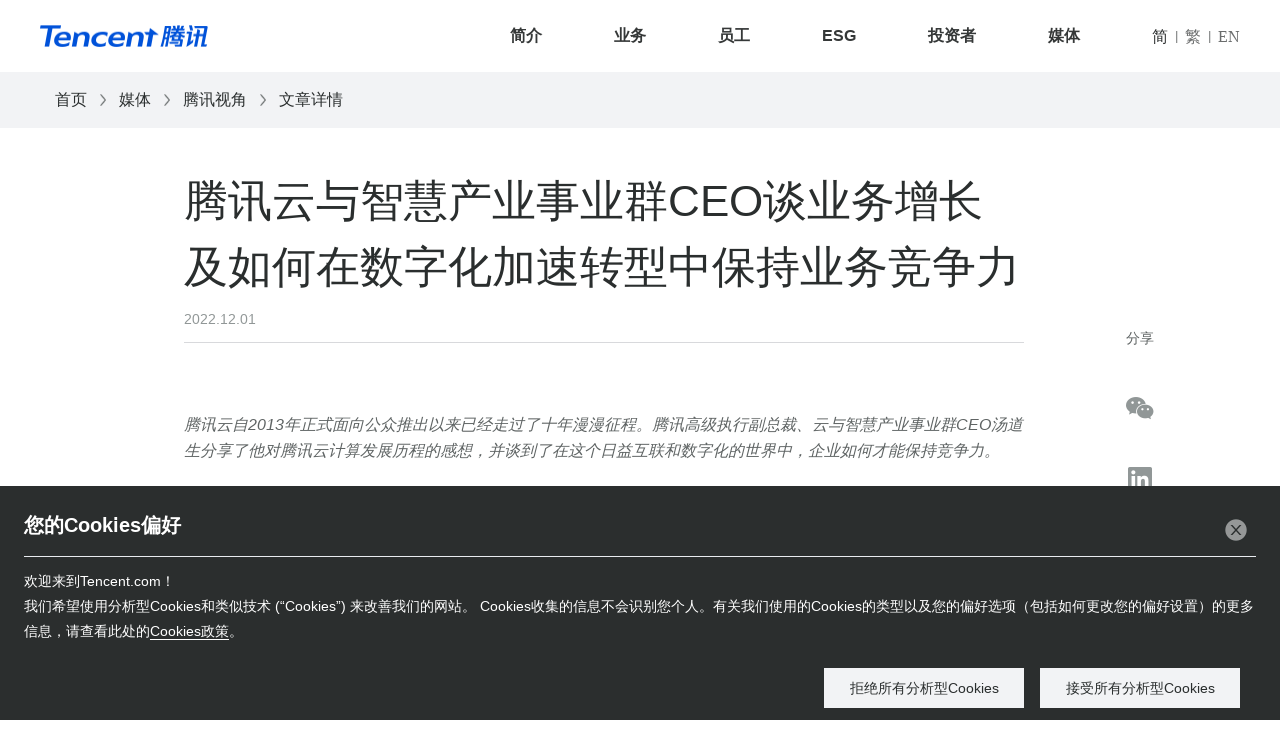

--- FILE ---
content_type: text/html; charset=UTF-8
request_url: https://www.tencent.com/zh-cn/articles/2201485.html
body_size: 12037
content:
<!DOCTYPE html>
<html lang="zh-CN">
<head>
  <meta http-equiv="Content-Type" content="text/html; charset=utf-8" />
      <title>腾讯云与智慧产业事业群CEO谈业务增长及如何在数字化加速转型中保持业务竞争力 - Tencent 腾讯</title>
    <meta name="keywords" content="腾讯，腾讯集团，腾讯官网，微信，QQ，腾讯游戏，腾讯云，Tencent, Tencent Games, WeChat, Tencent Cloud" />
  <meta name="description" content="腾讯于1998年11月成立，是一家互联网公司，通过技术丰富互联网用户的生活，助力企业数字化升级。我们的使命是“用户为本 科技向善”。Founded in 1998, Tencent is an Internet-based platform company using technology to enrich the lives of Internet users and assist the digital upgrade of enterprises. Our mission is &quot;Value for Users, Tech for Good&quot;." />
  <meta name="viewport" content="width=device-width, initial-scale=1.0, user-scalable=0, minimum-scale=1.0, maximum-scale=1.0" />
  <meta name="format-detection" content="telephone=no" />
  <meta http-equiv="X-UA-Compatible" content="IE=Edge">

  <script>
    window.windowLoadList = [];
    window.windowLoad = function (call){
      windowLoadList.push(call);
    }

    var _locale = 'zh-cn';
  </script>
  <!-- Google Tag Manager -->
  <script>(function(w,d,s,l,i){w[l]=w[l]||[];w[l].push({'gtm.start':
        new Date().getTime(),event:'gtm.js'});var f=d.getElementsByTagName(s)[0],
      j=d.createElement(s),dl=l!='dataLayer'?'&l='+l:'';j.async=true;j.src=
      'https://www.googletagmanager.com/gtm.js?id='+i+dl;f.parentNode.insertBefore(j,f);
    })(window,document,'script','dataLayer','GTM-TQP47XHV');</script>
  <!-- End Google Tag Manager -->
  <script src="https://js.aq.qq.com/js/aq_common.js"></script>
  <script type="text/javascript" src="/js/jquery.min.js"></script>
  <script type="text/javascript" src="/js/js.js"></script>
  <script type="text/javascript" src="/js/js-2.js"></script>
  <script type="text/javascript" src="/js/swiper.min.js"></script>
  <script type="text/javascript" src="/js/qrcode.js"></script>
  <script type="text/javascript" src="/js/tencent.js"></script>
  <script type="text/javascript" src="/js/imgsize.js" ></script>
  <script type="text/javascript" src="/js/yearpicker.js"></script>
  <script type="text/javascript" src="/js/jquery-throttle-debounce.js"></script>

  <script src="https://cdn-go.cn/aegis/aegis-sdk/latest/aegis.min.js"></script>
  <script>
    const aegis = new Aegis({
      id: 'okypvhbvZrwvRnEg8o', // 上报 id
      uin: 'xxx', // 用户唯一 ID（可选）
      reportApiSpeed: true, // 接口测速
      reportAssetSpeed: true, // 静态资源测速
      spa: true, // spa 应用页面跳转的时候开启 pv 计算
    });
  </script>
  <link rel="stylesheet" type="text/css" href="/css/base.css"/>
  <link rel="stylesheet" type="text/css" href="/css/base-2.css"/>
  <link rel="stylesheet" type="text/css" href="/css/index.css"/>
  <link rel="stylesheet" type="text/css" href="/css/ten-search.css"/>

  <link rel="stylesheet" href="/css/yearpicker.css" type="text/css">

        <meta property="og:image" content="https://static.www.tencent.com/uploads/2022/12/01/b50d4ed08d3282bd23589970fdd36858.png!article.cover" />
    <meta property="og:title" content="腾讯云与智慧产业事业群CEO谈业务增长及如何在数字化加速转型中保持业务竞争力" />
  <meta property="og:description" content="汤道生分享了他对腾讯云计算发展历程的感想，并谈到了在这个日益互联和数字化的世界中，企业如何才能保持竞争力。" />
  <meta name="twitter:title" content="腾讯云与智慧产业事业群CEO谈业务增长及如何在数字化加速转型中保持业务竞争力" />
</head>
<body>
<!-- Google Tag Manager (noscript) -->
<noscript><iframe src="https://www.googletagmanager.com/ns.html?id=GTM-TQP47XHV"
                  height="0" width="0" style="display:none;visibility:hidden"></iframe></noscript>
<!-- End Google Tag Manager (noscript) -->
<div class="wrap">
  <!-- 页头区域 -->
  <div class="wrap_head  head_white ">
    <!-- 点击搜索icon 添加类名 search_area_show 隐藏菜单，显示输入框 -->
    <!-- 添加类名 submenu_show 显示子菜单 -->

    <div class="head_con">
      <a class="logo" href="https://www.tencent.com/zh-cn/index.html"><h1 style="margin-top: 0">Tencent腾讯</h1></a>
      <ul class="menu_list">
        <li class="menu_item">
          <a class="txt" href="https://www.tencent.com/zh-cn/about.html">简介</a>
          <ul class="sub_list">
            <li><a href="https://www.tencent.com/zh-cn/about.html#about-con-1">公司简介</a></li>
            <li><a href="https://www.tencent.com/zh-cn/about.html#about-con-2">愿景及使命</a></li>
            <li><a href="https://www.tencent.com/zh-cn/about.html#about-con-3">发展历程</a></li>
            <li><a href="https://www.tencent.com/zh-cn/about.html#about-con-4">业务架构</a></li>
            <li><a href="https://www.tencent.com/zh-cn/about.html#about-con-5">管理团队</a></li>
            <li><a href="https://www.tencent.com/zh-cn/investors/board-members.html">董事会成员</a></li>
            <li><a href="https://www.tencent.com/zh-cn/about.html#about-con-6">企业文化</a></li>
            <li><a href="https://www.tencent.com/zh-cn/about.html#about-con-7">办公地点</a></li>
          </ul>
        </li>
        <li class="menu_item">
          <a class="txt" href="https://www.tencent.com/zh-cn/business.html">业务</a>
          <ul class="sub_list">
            <li><a href="https://www.tencent.com/zh-cn/business.html">面向用户</a></li>
            <li><a href="https://www.tencent.com/zh-cn/business.html?page-active=to-b">面向企业</a></li>
            <li><a href="https://www.tencent.com/zh-cn/business.html?page-active=innovation">创新科技</a></li>

          </ul>
        </li>
        <li class="menu_item">
          <a class="txt" href="https://www.tencent.com/zh-cn/employees.html">员工</a>
          <ul class="sub_list">
            <li><a href="https://www.tencent.com/zh-cn/employees.html#staff-con-1">人才发展</a></li>
            <li><a href="https://www.tencent.com/zh-cn/employees.html#staff-con-2">腾讯学堂</a></li>
            <li><a href="https://www.tencent.com/zh-cn/employees.html#staff-con-3">工作环境</a></li>
            <li><a href="https://www.tencent.com/zh-cn/employees.html#staff-con-4">员工活动</a></li>
          </ul>
        </li>
        <li class="menu_item">
          <a class="txt" href="https://www.tencent.com/zh-cn/esg.html">ESG</a>
          <ul class="sub_list">
            <li><a href="https://www.tencent.com/zh-cn/esg.html#respon-con-1">环境</a></li>
            <li><a href="https://www.tencent.com/zh-cn/esg.html#respon-con-2">社会</a></li>
            <li><a href="https://www.tencent.com/zh-cn/esg.html#respon-con-3">治理</a></li>
            <li><a href="https://www.tencent.com/zh-cn/esg.html#respon-con-6">ESG评级</a></li>
            <li><a href="https://www.tencent.com/zh-cn/esg.html#respon-con-7">报告</a></li>
          </ul>
        </li>
        <li class="menu_item">
          <a class="txt" href="https://www.tencent.com/zh-cn/investors.html">投资者</a>
          <ul class="sub_list">
            <li><a href="https://www.tencent.com/zh-cn/investors.html#investors-con-1">季度业绩及投资者新闻</a></li>
            <li><a href="https://www.tencent.com/zh-cn/investors.html#investors-con-2">公告及财务报告</a></li>
            <li><a href="https://www.tencent.com/zh-cn/investors.html#investors-con-3">业绩电话会及投资者日历</a></li>
            <li><a href="https://www.tencent.com/zh-cn/investors.html#investors-con-4">投资者工具包</a></li>
            <li><a href="https://www.tencent.com/zh-cn/investors.html#investors-con-5">证券及债券信息</a></li>
            <li><a href="https://www.tencent.com/zh-cn/investors.html#investors-con-6">环境、社会及管治</a></li>
            <li><a href="https://www.tencent.com/zh-cn/investors.html#investors-con-7">股东资讯</a></li>
          </ul>
        </li>
        <li class="menu_item">
          <a class="txt" href="https://www.tencent.com/zh-cn/media.html">媒体</a>
          <ul class="sub_list">
            <li><a href="https://www.tencent.com/zh-cn/media/news.html?type=media">企业动态</a></li>
            <li><a href="https://www.tencent.com/zh-cn/media/news.html?type=financial">财务新闻</a></li>
            <li><a href="https://www.tencent.com/zh-cn/media/perspective.html">腾讯视角</a></li>
            <li><a href="https://www.tencent.com/zh-cn/media/library.html">媒体资料库</a></li>
          </ul>
        </li>

        <li class="menu_item menu_item_lan">
                                <a class="cn" lang="zh-cn">简体</a>                                    <i class="s_line">|</i>                                  <a class="hk" lang="zh-hk">繁体</a>                        <i class="s_line">|</i>                                              <a class="en" lang="en-us">English</a>                              </li>

      </ul>
      <!--<div class="search_area">
        <a href="##" class="search_icon"></a>
        <input type="text" class="ipt_search" value="" placeholder="请输入您想搜索的关键字" />
      </div>-->
      <div class="lang_area">
                          <a class="lang_ch current" lang="zh-cn">简</a>                              <i class="s_line">|</i>                            <a class="lang_hk" lang="zh-hk">繁</a>                    <i class="s_line">|</i>                                      <a class="lang_en" lang="en-us">EN</a>                        </div>
    </div>
    <div class="icon_menu">
      <a class="i_menu"></a>
      <a class="i_close"></a>
    </div>
    <div class="bg_hover"></div>
  </div>
  <!-- 页头区域 -->

  <div class="header-seat"></div>
  <div class="null_content"><!-- 内容区域 -->
<link rel="stylesheet" type="text/css" href="/css/articles_2.css"/>
<div class="f">
    <div class="crumbs-1">
        <div class="f-content">
          <a href="https://www.tencent.com/zh-cn/index.html">首页</a><img src="/img/level-3-page/df4s4.png"/>
                      <a href="https://www.tencent.com/zh-cn/media.html">媒体</a><img src="/img/level-3-page/df4s4.png"/>
            <a href="https://www.tencent.com/zh-cn/media/perspective.html">腾讯视角</a>
            <img src="/img/level-3-page/df4s4.png"/>
                    <a href="#">文章详情</a>
        </div>
    </div>
    <div class="page-main">
        <div class="f-content">

            <div class="page-content">
              <article>
                <div class="title-3">
                    <h1 class="main">腾讯云与智慧产业事业群CEO谈业务增长及如何在数字化加速转型中保持业务竞争力</h1>
                    <div class="date">2022.12.01</div>
                </div>
                <div class="data">





                                      <div class="text color-1"><p><p align="left" style="text-align: left;"><em><span style="font-size: 12pt;">腾讯云自2013年正式面向公众推出以来已经走过了十年漫漫征程。<span lang="ZH-CN">腾讯高级执行副总裁、云与智慧产业事业群</span><span lang="EN-US">CEO</span><span lang="ZH-CN">汤道生分享了他对腾讯云计算发展历程的感想，并谈到了在这个日益互联和数字化的世界中，企业如何才能保持竞争力。</span></span></em></p>
<p><span style="font-size: 12pt;"><em><img src="https://static.www.tencent.com/uploads/2022/12/01/b50d4ed08d3282bd23589970fdd36858.png" width="1800" height="1321" alt="" /><br /></em></span></p>
<p><span style="font-size: 12pt;"><span lang="ZH-CN">文</span><span lang="EN-US">/</span><span lang="ZH-CN">汤道生</span><span lang="EN-US"><o:p></o:p></span></span></p>
<p align="left"><span style="font-size: 12pt;"><span lang="ZH-CN">随着数字世界与现实世界融合共生，企业需要借助技术的力量来保持在全球市场上的竞争力，满足移动原生代的需求。</span><span lang="EN-US">2018</span><span lang="ZH-CN">年，腾讯成立云与智慧产业事业群（</span><span lang="EN-US">CSIG</span><span lang="ZH-CN">），旨在提供创新解决方案，助力企业利用数字化技术进行业务转型。</span><span lang="ZH-CN"></span><span lang="EN-US"><o:p></o:p></span></span></p>
<p align="left" style="text-align: left;"><span style="font-size: 12pt;"><span lang="ZH-CN">我们有幸成为全球许多企业的长期战略合作伙伴。这些企业的首要目标是拥抱<span lang="ZH-CN">时刻联系</span>的生活方式，把握人工智能（</span><span lang="EN-US">AI</span><span lang="ZH-CN">）和自动化技术发展所带来的机遇，充分利用迅猛增长的各类数据。</span></span></p>
<p align="left" style="text-align: left;"><span style="font-size: 12pt;"><span lang="ZH-CN">在中国互联网企业中，腾讯拥有广泛的在线服务矩阵和非常庞大的计算基础设施，服务器超过</span><span lang="EN-US">100</span><span lang="ZH-CN">万台，其中一半用于我们自己的服务，如微信和</span><span lang="EN-US">QQ</span><span lang="ZH-CN">，另一半供我们的合作伙伴和企业客户使用。</span></span></p>
<p align="left"><span style="font-size: 12pt;"><strong><span lang="ZH-CN">腾讯云服务不断发展</span></strong><span lang="ZH-CN"></span><span lang="EN-US"><o:p></o:p></span></span></p>
<p align="left"><span style="font-size: 12pt;"><span lang="EN-US">2010</span><span lang="ZH-CN">年，我们开始在</span><span lang="EN-US">QQ</span><span lang="ZH-CN">开放平台上为合作伙伴提供云服务。三年后，我们正式向公众推出腾讯云。自此之后，腾讯云帮助小红书和哔哩哔哩等众多中国互联网公司解决其迅猛增长的计算需求。</span><span lang="EN-US"><o:p></o:p></span></span></p>
<p align="left"><span style="font-size: 12pt;"><span lang="EN-US">2016</span><span lang="ZH-CN">年，我们在亚洲、欧洲和美洲建立了全球合作伙伴网络，助力中国企业走向世界，同时帮助各国企业进入中国市场。两年后，随着云与智慧产业事业群的成立，我们进行战略升级，走向数字化的最前沿</span><span lang="EN-US">&mdash;&mdash;产</span><span lang="ZH-CN">业互联网。</span><span lang="ZH-CN"></span><span lang="EN-US"><o:p></o:p></span></span></p>
<p align="left"><span style="font-size: 12pt;"><span lang="ZH-CN">去年我们海外发展取得重要进展。我们在曼谷、法兰克福、中国香港、雅加达、东京和圣保罗开设了六个新的数据中心，加速全球业务扩张。现在，我们拥有遍及五大洲</span><span lang="EN-US">26</span><span lang="ZH-CN">个地区</span><span lang="ZH-CN">的</span><span lang="EN-US">70</span><span lang="ZH-CN">个可用区，<span lang="ZH-CN">提供</span><span lang="EN-HK">EB</span><span lang="ZH-CN">级别的数据存储规模</span>。此外，我们的内容分发网络已经部署了</span><span lang="EN-US">2800</span><span lang="ZH-CN">个加速节点，覆盖</span><span lang="EN-US">70</span><span lang="ZH-CN">多个国家和地区。</span></span></p>
<p align="left"><span style="font-size: 12pt;"><span lang="ZH-CN"><strong><span lang="ZH-CN"><img src="https://static.www.tencent.com/uploads/2022/12/01/1edd73868dc4456bac71d2dbb7ee75f7.jpg" width="1800" height="997" alt="" /></span></strong></span></span></p>
<p align="left"><span style="font-size: 12pt;"><span lang="ZH-CN"><em></em></span></span><span style="font-size: 12pt;"><strong><span lang="ZH-CN">腾讯云改善流媒体体验</span></strong><span lang="ZH-CN"></span><span lang="EN-US"><o:p></o:p></span></span></p>
<p align="left" style="text-align: left;"><span lang="ZH-CN" style="font-size: 12pt;">我们投入大量资源优化流媒体直播体验，确保高质量和低延迟，即使是在国内和国外网速缓慢和不稳定的情况下也能有上佳表现，为我们的客户提供了有力支持。</span></p>
<p align="left"><span style="font-size: 12pt;"><span lang="ZH-CN">例如，</span><span lang="ZH-TW">一直</span><span lang="ZH-CN">为疾病诊断、治疗和监测提供智能设备、数据分析、软件应用和服务</span><span lang="ZH-CN">的</span><span lang="EN-US">GE</span><span lang="ZH-CN">医疗</span><span lang="ZH-CN">与我们合作</span><span lang="ZH-CN">，</span><span lang="ZH-CN">双方携手搭建了基于腾讯实时音视频（</span><span lang="EN-US">TRTC</span><span lang="ZH-CN">）平台的远程咨询服务。</span><span lang="ZH-CN"></span><span lang="EN-US"><o:p></o:p></span></span></p>
<p align="left"><span style="font-size: 12pt;"><span lang="ZH-CN">依托腾讯实时音视频，医师可以在诊所为病人进行</span></span><span style="font-size: 16px; font-family: -apple-system, BlinkMacSystemFont, 'Segoe UI', Roboto, Oxygen, Ubuntu, Cantarell, 'Open Sans', 'Helvetica Neue', sans-serif;">超声</span><span lang="ZH-CN" style="font-size: 12pt; font-family: -apple-system, BlinkMacSystemFont, 'Segoe UI', Roboto, Oxygen, Ubuntu, Cantarell, 'Open Sans', 'Helvetica Neue', sans-serif;">检查，再由专科医生根据超声影像对病人进行远程实时问诊。腾讯实时音视频还带来了更流畅的播放体验，延迟低于</span><span lang="EN-US" style="font-size: 12pt; font-family: -apple-system, BlinkMacSystemFont, 'Segoe UI', Roboto, Oxygen, Ubuntu, Cantarell, 'Open Sans', 'Helvetica Neue', sans-serif;">300</span><span lang="ZH-CN" style="font-size: 12pt; font-family: -apple-system, BlinkMacSystemFont, 'Segoe UI', Roboto, Oxygen, Ubuntu, Cantarell, 'Open Sans', 'Helvetica Neue', sans-serif;">毫秒，抗丢包率超过</span><span lang="EN-US" style="font-size: 12pt; font-family: -apple-system, BlinkMacSystemFont, 'Segoe UI', Roboto, Oxygen, Ubuntu, Cantarell, 'Open Sans', 'Helvetica Neue', sans-serif;">50%</span><span lang="ZH-CN" style="font-size: 12pt; font-family: -apple-system, BlinkMacSystemFont, 'Segoe UI', Roboto, Oxygen, Ubuntu, Cantarell, 'Open Sans', 'Helvetica Neue', sans-serif;">，深受北美、南美和其他地区的医疗团队信任。</span></p>
<p align="left"><span style="font-size: 12pt;"><strong><span lang="ZH-CN">网络安全是重中之重</span></strong><span lang="EN-US"><o:p></o:p></span></span></p>
<p align="left"><span style="font-size: 12pt;"><span lang="ZH-CN">腾讯安全在漏洞和入侵检测以及网络和数据保护方面表现突出，备受认可。多年来，我们赢得了一系列的国际安全竞赛。</span><span lang="ZH-CN"></span><span lang="EN-US"><o:p></o:p></span></span></p>
<p align="left"><span style="font-size: 12pt;"><span lang="ZH-CN">我们拥有庞大的全球节点网络，能够快速发现最新的安全漏洞，为我们的客户保驾护航。我们的目标是提供安全、可靠、智能的云技术，使企业能够在数字化时代蓬勃发展、安全无虞。</span><span lang="EN-US">&nbsp;<o:p></o:p></span></span></p>
<p align="left"><span style="font-size: 12pt;"><span lang="ZH-CN">今年夏天，我们面向国际市场推出了</span><span lang="EN-US">Tencent Cloud EdgeOne</span><span lang="ZH-CN">，对我们的安全产品进行整合，以便客户进行管理。</span><span lang="EN-US">Tencent Cloud </span><span lang="EN-US">EdgeOne</span><span lang="ZH-CN">加强了对网络攻击的抵御能力，利用</span><span lang="EN-US">Web</span><span lang="ZH-CN">应用防火墙、网络流量控制功能和各种其他升级功能，帮助我们的客户保护自身服务免受网络攻击，避免业务中断。</span><span lang="EN-US">&nbsp;</span></span></p>
<p align="left"><em style="font-size: 16px;"><img src="https://static.www.tencent.com/uploads/2022/12/01/ea29d0e2efd91395dc78b4795fd9b53e.jpg" width="1200" height="627" alt="" /><br /></em></p>
<p align="left"><span style="font-size: 12pt;"><strong><span lang="ZH-CN">腾讯帮助海外客户提升竞争力</span></strong><span lang="ZH-CN"></span><span lang="EN-US"><o:p></o:p></span></span></p>
<p align="left"><span style="font-size: 12pt;"><span lang="ZH-CN">我们利用自身的全方位在线生态系统和云技术，协助我们的海外业务伙伴进入中国市场。我们在这方面已经积累了多年的丰富经验。</span><span lang="EN-US"><o:p></o:p></span></span></p>
<p align="left"><span style="font-size: 12pt;"><span lang="ZH-CN">例如，法国制药公司赛诺菲通过微信小程序来改善患者交互体验。他们还通过我们的企业微信和腾讯会议与临床医生进行交流。</span><span lang="ZH-CN"></span><span lang="EN-US"><o:p></o:p></span></span></p>
<p align="left"><span style="font-size: 12pt;"><span lang="ZH-CN">作为世界上最大的汽车市场，中国也是增长最快的互联电动汽车市场。宝马和蔚来等许多跨国汽车制造企业与腾讯云密切合作，借助我们的语音</span><span lang="EN-US">AI</span><span lang="ZH-CN">技术和在线服务开发智能驾驶舱。</span><span lang="ZH-CN"></span><span lang="EN-US"><o:p></o:p></span></span></p>
<p align="left"><span style="font-size: 12pt;"><span lang="ZH-CN">很多制造商还利用腾讯的高清地图技术来构建新一代智能导航系统，并选择我们的云数据管理解决方案以满足中国市场的监管要求。</span><span lang="ZH-CN"></span><span lang="EN-US"><o:p></o:p></span></span></p>
<p align="left"><span style="font-size: 12pt;"><span lang="ZH-CN">我们竭尽所能助力客户取得成功。展望未来，我们将继续对全球市场的投入，大力发展云和软件业务，扩展海外基础设施覆盖范围，进一步夯实本地集成和服务合作伙伴网络。</span><span lang="ZH-CN"></span><span lang="EN-US"><o:p></o:p></span></span></p>
<p align="left"><span style="font-size: 12pt;"><span lang="ZH-CN">我们的首要目标是在国际市场上充分发挥自身在云、视频、</span><span lang="EN-US">AI</span><span lang="ZH-CN">、数据库和网络安全方面的独特优势，构建具有竞争力的产品矩阵和可持续的技术业务，践行我们对全球客户和合作伙伴的长期承诺。</span></span><span lang="ZH-CN" style="font-size: 12pt;"></span></div>
                </div>

                              </article>
            </div>

          <div class="share">
  <a href="#">分享</a>
	<a href="#" target="_blank" class="wx"><i class="icon icon_wx"></i><div id="qrcode"></div></a>
	<a href="#" target="_blank" class="in"><i class="icon icon_in"></i></a>
	<a href="#" target="_blank" class="xl"><i class="icon icon_xl"></i></a>
	<a target="_blank" class="lz"><i class="icon icon_lz"></i></a>
	<a href="#" target="_blank" class="email"><i class="icon icon_mail"></i></a>
</div>
<div class="both"></div>

<script type="text/javascript" src="/js/clipboard.min.js"></script>
<script type="text/javascript" src="/js/qrcode.js"></script>
<script>
  $(function(){
    $('iframe').each(function(index, iframe) {
      $(iframe).height($(iframe).width() / 1.77)
    });

    var shareTitle = document.title; //分享标题
    var sharePicUrl = '' // 分享的图片 PHP输出 _coverImage
    var shareUrl = window.location.href;
    var mainTitle = $('.title-3 .main').text();
    var contentText = $('.text p').eq(0).text();
    var urlBj = '';
    if(window.location.href.split('?').length>=2){
      urlBj = '&';
    }else{
      urlBj = '?';
    }

    // 分享到微博
    $('.share .xl').attr('href','https://service.weibo.com/share/share.php?url='+shareUrl+urlBj+'ADTAG=weibo'+'&title='+shareTitle+'&pic='+sharePicUrl);

    // 分享到领英
    $('.share .in').attr('href','https://www.linkedin.com/shareArticle?url='+shareUrl+urlBj+'ADTAG=linkin'+'&title='+shareTitle+'&summary=&source=Tencent');

    // 分享到邮箱
    $('.share .email').attr('href','mailto:?subject='+mainTitle+'&body='+contentText+'%0A'+shareUrl);



    // 复制到剪贴板
    var clipboard = new Clipboard('.lz', {
      text: function() {
        return shareUrl;
      }
    });
    clipboard.on('success', function(e) {
      alert('网址复制到剪贴板成功');
    });
    clipboard.on('error', function(e) {
      alert('网址复制到剪贴板失败');
    });

    var qrcode = new QRCode(document.getElementById("qrcode"), {
      width : 100,//设置宽高
      height : 100,
      colorDark : '#000000',
      colorLight : '#ffffff',
    });
    qrcode.makeCode(shareUrl+urlBj+'ADTAG=wechat');




  });
</script>
        </div>
    </div>
</div>

</div>

<!-- 页脚区域 -->
<div class="wrap_footer">
  <div class="footer_con">
    <div class="focus_us">
      <h3 class="tit">关注我们</h3>
      <ul class="focus_list">
        <li>
          <a href="#" class="wechat-btn">
            <i class="icon i_wechat"></i>
            <img class="wechat-code" src="/img/index/wechat-code.jpg" alt="img" />
          </a>
        </li>
        <li>
          <a href="https://weibo.com/tencent" target="_blank">
            <i class="icon i_weibo"></i>
          </a>
        </li>
        <li>
          <a href="https://twitter.com/TencentGlobal" target="_blank">
            <i class="icon i_twitter"></i>
          </a>
        </li>
        <li>
          <a href="https://www.linkedin.com/company/tencent/" target="_blank">
            <i class="icon i_in"></i>
          </a>
        </li>
        <li>
          <a href="https://www.youtube.com/@TencentGlobal" target="_blank">
            <i class="icon i_you"></i>
          </a>
        </li>
      </ul>
    </div>

    <div class="join_us">
      <!-- 添加类名 sublist_show 显示子菜单 -->
      <div class="tit_area">
        <h3 class="tit">加入我们</h3>
        <i class="icon icon_arrow"></i>
      </div>
      <ul class="join_list">
        <li>
          <a target="_blank" href="https://careers.tencent.com/">社会招聘</a>
        </li>
        <li>
          <a target="_blank" href="https://join.qq.com/">校园招聘</a>
        </li>
        <li>
          <a target="_blank" href="https://careers.tencent.com/en-us/home.html">国际招聘</a>
        </li>
      </ul>
    </div>

    <div class="contact_us">
      <div class="tit_area">
        <h3 class="tit">联系我们</h3>
        <i class="icon icon_arrow"></i>
      </div>
      <ul class="contact_list">
        <li>
          <a target="_blank" href="https://www.tencent.com/zh-cn/customer-service.html">客户服务</a>
        </li>
        <li>
          <a target="_blank" href="https://www.tencent.com/zh-cn/partnership.html">合作洽谈</a>
        </li>
        <li>
          <a target="_blank" href="https://spd.tencent.com/portal">腾讯采购</a>
        </li>
        <li>
          <a target="_blank" href="https://www.tencent.com/zh-cn/compliance.html">诚信合规</a>
        </li>
		<li>
			<a target="_blank" href="https://www.tencent.com/zh-cn/enquiry.html">媒体及投资者</a>
		</li>
      </ul>
    </div>

    <div class="legal_info">
      <div class="tit_area">
        <h3 class="tit">法律信息</h3>
        <i class="icon icon_arrow"></i>
      </div>
      <ul class="legal_list">
        <li>
          <a target="_blank" href="https://www.tencent.com/zh-cn/service-agreement.html">服务协议</a>
        </li>
        <li>
          <a target="_blank" href="https://www.tencent.com/zh-cn/privacy-policy.html">隐私政策</a>
        </li>



      </ul>
    </div>

    <div class="logo_tencent">
      <img src="/img/index/tencent_logo.png" alt="Tencent腾讯" />
    </div>

    <div class="footer_area">
      <ul class="links">
        <li>
          <a target="_blank" href="https://www.tencent.com/zh-cn/statement.html">法律声明</a>
        </li>
        <li>
          <a target="_blank" href="https://www.tencent.com/zh-cn/integrity-policy.html">阳光准则</a>
        </li>
        <li>
          <a target="_blank" href="https://www.tencent.com/zh-cn/sitemap.html">网站地图</a>
        </li>
        <li class="num">
          <a href="https://www.qq.com/culture.shtml" target="_blank">粤网文[2023]2882-203号</a>
        </li>
        <li class="num">
          <a href="https://beian.miit.gov.cn/" target="_blank">粤B2-20090059-1</a>
        </li>
        <li class="num">
          <a href="http://www.beian.gov.cn/portal/registerSystemInfo?recordcode=44030502008569" target="_blank">粤公网安备 44030502008569号</a>
        </li>
      </ul>
		<p class="copyright"><a href="https://www.qq.com/culture.shtml" class="flag_num" target="_blank">粤网文[2023]2882-203号</a><a class="flag_num" href="http://www.beian.gov.cn/portal/registerSystemInfo?recordcode=44030502008569">粤公网安备 44030502008569号</a>Copyright © 1998 - 2025 Tencent. All Rights Reserved. <br class="flag_m"/>腾讯公司 版权所有</p>

    </div>





    <a class="ten_totop ten_totop--float back_to_top"></a>
  </div>
</div>
<!-- 页脚区域 -->
  <div class="cookie-pop">
    <div class="pop active">
      <div class="title">您的Cookies偏好</div>
      <div class="btn close-btn"></div>
      <div class="content">
        <p class="label">欢迎来到Tencent.com！</p>
        <p class="desc">我们希望使用分析型Cookies和类似技术 (“Cookies”) 来改善我们的网站。
          Cookies收集的信息不会识别您个人。有关我们使用的Cookies的类型以及您的偏好选项（包括如何更改您的偏好设置）的更多信息，请查看此处的<a
            href="https://www.tencent.com/zh-cn/cookies-policy.html">Cookies政策</a>。</p>
      </div>
      <div class="btn-box">
        <div class="btn accept-btn">接受所有分析型Cookies</div>
        <div class="btn refuse-btn">拒绝所有分析型Cookies</div>
      </div>
    </div>
    <div class="pop">
      <div class="title">您的Cookies偏好</div>
      <div class="btn close-btn"></div>
      <div class="content">
        <p class="label">歡迎來到Tencent.com！</p>
        <p class="desc">我們希望使用分析型Cookies和類似技術 (“Cookies”) 來改善我們的網站。
          Cookies收集的信息不會識別您個人。有關我們使用的Cookies的類型以及您的偏好選項（包括如何更改您的偏好設置）的更多信息，請查看此處的<a
            href="https://www.tencent.com/zh-cn/cookies-policy.html">Cookies政策</a>。</p>
      </div>
      <div class="btn-box">
        <div class="btn accept-btn">接受所有分析型Cookies</div>
        <div class="btn refuse-btn">拒絕所有分析型Cookies</div>
      </div>
    </div>
    <div class="pop">
      <div class="title">YOUR COOKIE PREFERENCES</div>
      <div class="btn close-btn"></div>
      <div class="content">
        <p class="label">Welcome to Tencent.com!</p>
        <p class="desc">We would like to use analytics cookies and other similar tracking technologies (“Cookies”) to
          help us improve our website. The Cookies collect information in a way that does not directly identify anyone.
          For more information about the Cookies we use and your options (including how to change your preferences), see
          our cookies policy<a href="https://www.tencent.com/zh-cn/cookies-policy.html"> here</a>.</p>
      </div>
      <div class="btn-box">
        <div class="btn accept-btn">Accept all analytics cookies</div>
        <div class="btn refuse-btn">Reject all analytics cookies</div>
      </div>
    </div>
  </div>
<link rel="stylesheet" type="text/css" href="/css/rem.css"/>
<link rel="stylesheet" type="text/css" href="/css/rem-2.css"/>
<script>
  /* 获取一年后今日的时间戳 */
  var date = new Date();
  var y = date.getFullYear() + 1;
  var m = date.getMonth();
  var d = date.getDate();
  var h = date.getHours();
  var minute = date.getMinutes();
  var s = date.getSeconds();
  var dateStr = y + "-"
    + (m + 1) + "-"
    + d + " "
    + h + ":"
    + minute + ":"
    + s;
  let timestamp = (new Date(dateStr)).getTime();
  // console.log(timestamp);

  if (localStorage.getItem("cookieStatusTime")) {
    if (localStorage.getItem("cookieStatusTime") < Date.parse(new Date())) {
      // console.log('cookie协议到期');
      if (window.location.href.indexOf("cookies-policy") >= 0 || window.location.href.indexOf("cookie-policy") >= 0) {
        console.log('当前是cookie协议页');
      } else {
        $('.cookie-pop').fadeIn();
      }
    } else {
      // console.log('cookie协议没到期');
    }
  }

  if (localStorage.getItem("cookieStatus") == 'false') {

  } else if (localStorage.getItem("cookieStatus") == 'true') {
    // var _mtac = { "performanceMonitor": 1, "senseQuery": 1 };
    // (function () {
    //   var mta = document.createElement("script");
    //   mta.src = "//pingjs.qq.com/h5/stats.js?v2.0.4";
    //   mta.setAttribute("name", "MTAH5");
    //   mta.setAttribute("sid", "500665694");
    //   mta.setAttribute("cid", "500696449");
    //   var s = document.getElementsByTagName("script")[0];
    //   s.parentNode.insertBefore(mta, s);
    // })();
    <!-- Global site tag (gtag.js) - Google Analytics -->
    var ga = document.createElement("script");
    ga.src = "https://www.googletagmanager.com/gtag/js?id=G-DW9MBJC8M8";
    ga.async = 1;
    var s = document.getElementsByTagName("script")[0];
    s.parentNode.insertBefore(ga, s);
    window.dataLayer = window.dataLayer || [];
    function gtag(){dataLayer.push(arguments);}
    gtag('js', new Date());
    gtag('config', 'G-DW9MBJC8M8');

    // <!--Metricool Tracker -->
    // function loadScript (a) {
    //   var b = document.getElementsByTagName('head')[0], c = document.createElement('script')
    //   c.type = 'text/javascript', c.src = 'https://tracker.metricool.com/resources/be.js', c.onreadystatechange = a, c.onload = a, b.appendChild(c)
    // }
    //
    // loadScript(function () {
    //   beTracker.t({ hash: 'cc917e970604fc97c930332506849347' })
    // })

  } else {
    console.log(window.location.href)
    if (window.location.href.indexOf("cookies-policy") >= 0 || window.location.href.indexOf("cookie-policy") >= 0) {
      console.log('当前是cookie协议页');
    } else {
      $('.cookie-pop').fadeIn();
    }
  }

  $('.cookie-pop .btn-box .btn,.cookie-pop .pop .close-btn').on('click', function () {
    if ($(this).hasClass('refuse-btn') || $(this).hasClass('close-btn')) {
      $('.cookie-pop').fadeOut();
      localStorage.setItem("cookieStatus", "false");
      localStorage.setItem("cookieStatusTime", timestamp);
    } else {
      $('.cookie-pop').fadeOut();
      localStorage.setItem("cookieStatus", "true");
      localStorage.setItem("cookieStatusTime", timestamp);
      // var _mtac = { "performanceMonitor": 1, "senseQuery": 1 };
      // (function () {
      //   var mta = document.createElement("script");
      //   mta.src = "//pingjs.qq.com/h5/stats.js?v2.0.4";
      //   mta.setAttribute("name", "MTAH5");
      //   mta.setAttribute("sid", "500665694");
      //   mta.setAttribute("cid", "500696449");
      //   var s = document.getElementsByTagName("script")[0];
      //   s.parentNode.insertBefore(mta, s);
      // })();
      <!-- Global site tag (gtag.js) - Google Analytics -->
      var ga = document.createElement("script");
      ga.src = "https://www.googletagmanager.com/gtag/js?id=G-DW9MBJC8M8";
      ga.async = 1;
      var s = document.getElementsByTagName("script")[0];
      s.parentNode.insertBefore(ga, s);
      window.dataLayer = window.dataLayer || [];
      function gtag(){dataLayer.push(arguments);}
      gtag('js', new Date());
      gtag('config', 'G-DW9MBJC8M8');

      <!--Metricool Tracker -->
      // function loadScript (a) {
      //   var b = document.getElementsByTagName('head')[0], c = document.createElement('script')
      //   c.type = 'text/javascript', c.src = 'https://tracker.metricool.com/resources/be.js', c.onreadystatechange = a, c.onload = a, b.appendChild(c)
      // }
      //
      // loadScript(function () {
      //   beTracker.t({ hash: 'cc917e970604fc97c930332506849347' })
      // })
    }
  })

  let _language = 'zh-cn/';
  let pop_ind = 0;
  const pathName = window.location.pathname;

  if (pathName.indexOf("zh-cn") >= 0){
    // console.log('带zh-cn后缀');
    _language = 'zh-cn/';
  } else if (pathName.indexOf("zh-hk") >= 0){
    // console.log('带zh-hk后缀');
    _language = 'zh-hk/';
  } else if (window.location.pathname.indexOf("en-us") >= 0){
    // console.log('带en-us后缀');
    _language = 'en-us/';
    pop_ind = 2;
  } else{
    // console.log('不带lang后缀');
    handleNoLangPath();
  }
  console.log('handle no lang', _language);
  localStorage.setItem("browserSign", _language);
  function handleNoLangPath() {
    const browserSign =  localStorage.getItem("browserSign");
    if(browserSign){
      _language = browserSign;
      if (_language.split('/')[0] == 'zh-hk') {
        pop_ind = 1;
      } else if (_language.indexOf("zh") >= 0 || _language.indexOf("ZH") >= 0) {
        pop_ind = 0;
      } else {
        pop_ind = 2;
      }
    } else {
      /* 获取浏览器语言 */
      // console.log('浏览器语言: '+navigator.language)
      const lang_nav = navigator.language;
      if (lang_nav == 'zh-HK') {
        _language = 'zh-hk/';
        pop_ind = 1;
      } else if (lang_nav.indexOf("zh") >= 0 || lang_nav.indexOf("ZH") >= 0) {
        _language = 'zh-cn/';
        pop_ind = 0;
      } else {
        _language = 'en-us/';
        pop_ind = 2;
      }
    }
  }
  if (pathName.indexOf(_language.split('/')[0]) < 0) {
    window.location.pathname = window.location.pathname.replace(/^\/(zh\-(cn|hk)|en\-us)?/, '/' + _language);
  }

  $('.lang_area a').removeClass('current');
  $('.wrap').addClass(_language.split('/')[0]);
  $('.lang_area a[lang="' + _language.split('/')[0] + '"]').addClass('current');

  /* 中文/繁体/英文路由状态控制 */
  var host = window.location.host;
  var url = window.location.href;
  $('.lang_area a,.menu_list .menu_item.menu_item_lan a,.lang-ul li a').on('click', function () {
    var targetLocale = $(this).attr('lang');

    if ($(this).attr('lang') != _language.split('/')[0]) {
      localStorage.setItem("browserSign", targetLocale+'/');
      window.location.pathname = window.location.pathname.replace(/^\/(zh\-(cn|hk)|en\-us)?/, '/' + targetLocale);
    }
  })

  $('.cookie-pop .pop').removeClass('active');
  $('.cookie-pop .pop').eq(pop_ind).addClass('active');
</script>

</body>
</html>



--- FILE ---
content_type: text/css
request_url: https://www.tencent.com/css/base.css
body_size: 7417
content:
html {
  -ms-text-size-adjust: 100%;
  -webkit-text-size-adjust: 100%;
  font-size: 100px;
}
body {
  color: #fff;
  line-height: 1.5;
  font-size: 14px;

  font-family:'PingFangSC-Regular', 'helvetica neue', tahoma, 'PingFang SC', 'microsoft yahei', arial, 'hiragino sans gb', sans-serif;
  -webkit-font-smoothing: antialiased;
}


html,
body,
div,
span,
applet,
object,
iframe,
h1,
h2,
h3,
h4,
h5,
h6,
p,
blockquote,
pre,
a,
abbr,
acronym,
address,
big,
cite,
code,
del,
dfn,
em,
img,
ins,
kbd,
q,
s,
samp,
small,
strike,
strong,
sub,
sup,
tt,
var,
dl,
dt,
dd,
ol,
ul,
li,
fieldset,
form,
label,
legend,
table,
caption,
tbody,
tfoot,
thead,
tr,
th,
td {
  margin: 0;
  padding: 0;
}
button,
input,
optgroup,
select,
textarea {
  color: inherit;
  font: inherit;
  margin: 0;
  padding: 0;
  border: 0;
  background: 0;
}
button:focus,
input:focus,
optgroup:focus,
select:focus,
textarea:focus {
  text-decoration: none;
  -webkit-tap-highlight-color: rgba(0, 0, 0, 0);
  outline: none;
}
textarea {
  resize: none;
}
img {
  border: 0;
  vertical-align: bottom;
}
a {
  text-decoration: none;
  -webkit-tap-highlight-color: rgba(0, 0, 0, 0);
  outline: none;
}
a,a:hover,a:active,a:visited,a:link,a:focus{
  -webkit-tap-highlight-color:rgba(0,0,0,0);
  -webkit-tap-highlight-color: transparent;
  outline:none;
  background: none;
  text-decoration: none;
}
ul,
li {
  list-style: none;
}
h1,
h2,
h3,
h4,
h5,
h6 {
  font-size: 100%;
  font-variant: normal;
}
.clearfix:before,
.clearfix:after {
  content: "";
  display: table;
}
.clearfix:after {
  clear: both;
  overflow: hidden;
}
.clear-p-t{
  padding-top: 0 !important;
}
.clear-margin{
  margin: 0 !important;
}
.clear-b-margin{
  margin-bottom: 0 !important;
}
.light{
	color: #0052D9;
}
.p-light{
	padding-left: 5px;
}

@font-face {
  font-family: 'TencentSansw3';
  src: url('../font/TencentSans-W3.eot');
  src:
    url('../font/TencentSans-W3.eot?#font-spider') format('embedded-opentype'),
    url('../font/TencentSans-W3.woff') format('woff'),
    url('../font/TencentSans-W3.ttf') format('truetype'),
    url('../font/TencentSans-W3.svg') format('svg');
  font-weight: normal;
  font-style: normal;
}
@font-face {
    font-family: 'TencentSansW3CN';
    src:
        url('../font/tencent/TencentSans-W3-CN.woff2') format('woff2'),
        url('../font/tencent/TencentSans-W3-CN.woff') format('woff');
    font-weight: normal;
    font-style: normal;
}
@font-face {
    font-family: 'TencentSansW7CN';
    src:
        url('../font/tencent/TencentSans-W7-CN.woff2') format('woff2'),
        url('../font/tencent/TencentSans-W7-CN.woff') format('woff');
    font-weight: normal;
    font-style: normal;
}
@font-face {
  font-family: 'TencentSansw7';
  src: url('../font/TencentSans-W7.eot');
  src:
    url('../font/TencentSans-W7.eot?#font-spider') format('embedded-opentype'),
    url('../font/TencentSans-W7.woff') format('woff'),
    url('../font/TencentSans-W7.ttf') format('truetype'),
    url('../font/TencentSans-W7.svg') format('svg');
  font-weight: normal;
  font-style: normal;
}

.w3{
  color: #000;
  font-family: 'TencentSansw3';
}
.w7{
  color: #000;
  font-family: 'TencentSansw7';
}

.pc-box{
  display: block;
}
.mobile-box{
  display: none;
}
.mobile-box-2{
  display: none;
}

/* 页面最小高 */
.null_content{
  min-height: 600px;
}

/*页头*/
.wrap{ display: block; width: 100%;position: relative;overflow-x: hidden;}
.wrap_head{ display:block; width:100%; height: 72px;
  z-index: 2;
  position: absolute;
  left: 0;
  top: 0;
  transition: all 0.2s linear;
  -webkit-transition: all 0.2s linear;
  -moz-transition: all 0.2s linear;
  -ms-transition: all 0.2s linear;
  -o-transition: all 0.2s linear;
}
.head_con{ display:block; width:1200px; height: 72px;  margin: 0px auto; position: relative; z-index: 2; }
.head_con .logo{ display:block; height: 22px; width: 168px; position: absolute; left: 0px; top: 25px;}
.head_con .logo h1{ display:block; height: 22px; width: 168px; background: url(../img/index/menu_logo.png) no-repeat 0 0; text-indent: -9999px; overflow: hidden;background-size: 100% 100%;}


/*菜单*/
.menu_list{ display: block; height:72px; position: absolute; right: 160px; top: 0px; cursor: pointer; opacity: 1; transition:opacity 0.3s linear;transform: translate(0px,0);}
.menu_list .menu_item{ display: inline-block; height:72px; float: left; margin-left:72px; position: relative;}
.en-us .menu_list .menu_item{
  margin-left: 36px;
}
.menu_list .menu_item .txt{ display: block; height:72px; line-height: 72px; font-size: 16px; color: #fff; font-weight: bold; opacity: 0.95; -webkit-transition:color 0.3s linear; position: relative; z-index: 2;}
.menu_list .menu_item .txt:hover{  opacity: 1;}
.menu_list .menu_item .txt:after{ display:block; content:""; height: 4px; width: 100%; position: absolute; bottom: 19px; left: 0px; background: #194ac3; opacity: 0; -webkit-transition: transform 0.2s ease-out,opacity 0.2s ease-out; transform-origin: 50% 0%; transform:scale(0.01,1);}
.menu_list .menu_item .txt:before{ display:none; content:""; height: 400px; width: 100%; position: absolute; top: 19px; left: -10px; background: #194ac3; opacity: 1;}
.menu_list .menu_item:hover .txt:after{ transform:scale(1,1); opacity: 1;}
.menu_list .menu_item.menu_item_lan{ display:none;}
.menu_list .menu_item .menu_hook{ display:none; width: 100%; height: 445px; position: absolute; left: -36px; top: 0px; z-index: 1;}

.en-us .menu_list .menu_item{ margin-left: 60px;}
.en-us .sub_list li a{ padding:10px 0;}

.sub_list{display: none; position: absolute; width:160px; left: 50%; margin-left: -80px; text-align: center; z-index: 2; }
.sub_list li a{ display: block; font-size: 16px; color: #2b2e2e; opacity: 0.7; padding: 13px 0;}
.sub_list li a:hover{ opacity: 1;}


/*搜索框*/
.search_area{display: none; height: 42px; width: 42px; background:rgba(255,255,255,0); position:absolute; right: 128px; top: 16px; border: 1px solid rgba(255,255,255,0); border-radius: 3px; transition: width 0.25s ease-out,background 0.25s ease-out,border 0.25s ease-out;}
.search_area .search_icon{display: block; height: 16px; width: 16px; background:url(../img/index/icon_search.png) no-repeat 0 0; position:absolute; left: 13px; top: 13px; opacity: 0.9; transition: opacity 0.25s linear;background-size: 100% 100%;}
.search_area .search_icon:hover{ opacity:1;}
.search_area .ipt_search{display: block; height: 42px; line-height: 42px; width: 16px; position:absolute; left: 42px; top: 0px; font-size: 16px; display: none;}

.search_area_show .menu_list{ opacity: 0; pointer-events: none;}
.search_area_show .search_area{ width: 676px; background: #000; border: 1px solid rgba(255,255,255,0.95);}
.search_area_show .search_icon{opacity:1;}
.search_area .ipt_search{ width:615px;}

/*语言框*/
.lang_area{ display: block; position: absolute; right: 0px; top: 25px;}
.lang_area a{ display: inline-block; font-size: 16px; color: #fff; font-family:"PingFangSC-Regular"; opacity: 0.7;cursor: pointer;}
.lang_area a:hover{ opacity:0.95;}
.lang_area a.current{ opacity:1;}
.lang_area .s_line{ display: inline-block; font-size: 12px; margin: 0px 3px; position: relative; top: -2px; opacity: 0.7;}

.head_white{
  background: #fff;
}
/* .head_white.fixed{
  position: fixed;
  top: -72px;
} */
.submenu_show .logo h1,.head_white .logo h1{ background-image: url(../img/index/menu_logo_hover.png);background-size: 100% 100%;}
.submenu_show .menu_list .menu_item .txt,.head_white .menu_list .menu_item .txt{ color: #2b2e2e;}
.submenu_show.search_area_show .search_area,.head_white.search_area_show .search_area{ width: 676px; background: #f6f6f6; }
.submenu_show.search_area_show .search_area .search_icon,.head_white.search_area_show .search_area .search_icon{ opacity: 0.3; }
.submenu_show.search_area_show .search_area .ipt_search,.head_white.search_area_show .search_area .ipt_search{ color: #2b2e2e;}
.submenu_show .search_area .search_icon,.head_white .search_area .search_icon{ background-image:url(../img/index/icon_search_hover.png);}
.submenu_show .lang_area a,.head_white .lang_area a{ color: #2b2e2e;}
.submenu_show .lang_area .s_line,.head_white .lang_area .s_line{ color: #2b2e2e;}
.submenu_show .bg_hover{ display:block !important; width: 100%; height: 485px; background:rgba(255,255,255,1); z-index: 1; position: absolute; top: 0px; left: 0px; -webkit-animation:a_bg_hover_show 0.2s ease-out both; -webkit-transform-origin:50% 0%;}
.submenu_show .menu_list .menu_item.sublist_show .sub_list,.head_white .menu_list .menu_item.sublist_show .sub_list{ -webkit-animation:a_menu_item_show 0.2s ease-out both;}
.submenu_show .menu_list .menu_item.sublist_hide .sub_list,.head_white .menu_list .menu_item.sublist_hide .sub_list{ -webkit-animation:a_menu_item_hide 0.15s ease-out both;}
.submenu_show .menu_list .menu_item .menu_hook{ display:block;}
.submenu_hide,.sublist_hide{ pointer-events:none;} /*避免鼠标快速移动触发鼠标对菜单收回动画延迟 一进多出显示bug*/
.submenu_hide .bg_hover{ -webkit-animation:a_bg_hover_hide 0.15s ease-out both; -webkit-transform-origin:50% 0%;}
/*.submenu_show .menu_list .menu_item .sub_list{ display: block; background: rgba(255,0,0,0.5);}


.submenu_show .menu_list .menu_item:hover .sub_list li:nth-child(1){ -webkit-animation:a_menu_item_li_show 0.2s ease-out both;}
.submenu_show .menu_list .menu_item:hover .sub_list li:nth-child(2){ -webkit-animation:a_menu_item_li_show 0.2s 0.1s ease-out both;}
.submenu_show .menu_list .menu_item:hover .sub_list li:nth-child(3){ -webkit-animation:a_menu_item_li_show 0.2s 0.2s ease-out both;}
.submenu_show .menu_list .menu_item:hover .sub_list li:nth-child(4){ -webkit-animation:a_menu_item_li_show 0.2s 0.3s ease-out both;}
.submenu_show .menu_list .menu_item:hover .sub_list li:nth-child(5){ -webkit-animation:a_menu_item_li_show 0.2s 0.4s ease-out both;}
.submenu_show .menu_list .menu_item:hover .sub_list li:nth-child(6){ -webkit-animation:a_menu_item_li_show 0.2s 0.5s ease-out both;}
.submenu_show .menu_list .menu_item:hover .sub_list li:nth-child(7){ -webkit-animation:a_menu_item_li_show 0.2s 0.6s ease-out both;}*/



@keyframes a_menu_item_show {
	0%{ -webkit-transform:translate(0px,-30px); opacity: 0;}
	100%{  -webkit-transform:translate(0px,0px); opacity: 1;}
}

@keyframes a_menu_item_hide {
	0%{  -webkit-transform:translate(0px,0px); opacity: 1; }
	100%{ -webkit-transform:translate(0px,-30px); opacity: 0; }
}


@keyframes a_bg_hover_show {
	0%{ -webkit-transform:scale(1,0.5); opacity: 0;}
	100%{  -webkit-transform:scale(1,1); opacity: 1;}
}


@keyframes a_bg_hover_hide {
	0%{ -webkit-transform:scale(1,1); opacity: 1;}
	100%{  -webkit-transform:scale(1,0.5); opacity: 0;}
}


/*页脚*/
.wrap_footer{ width:100%; height: 480px; background: #fbfbfb; position: relative; z-index: 1;}
.footer_con{ width:1200px; margin: 0px auto; height: 480px; position: relative;}
.footer_con .tit{ display:block; font-size: 20px; color: #5f6464; font-weight: normal; margin-bottom: 30px; }
.footer_con ul li a{ display:block; font-size: 16px; color: #5f6464; font-weight: normal; margin-bottom: 18px;}


.focus_us{ display: block; height: 55px; width: 100%; border-bottom: 1px solid #f2f3f5; padding-top: 33px; margin-bottom: 40px; box-sizing: content-box; }
.focus_us .tit{ float: left; margin-right: 33px; }
.focus_us .focus_list li{ display:inline-block; float: left; margin-right: 28px;}
.focus_us .focus_list li a{ display:block; height: 28px; width: 28px;}
.focus_us .focus_list li a .icon{ display:block; height: 28px; width: 28px; background:url(../img/index/icon_wechat.png) no-repeat center; background-size: 100% 100%;position: relative; transition: background 0.2s ease-in-out;}
.focus_us .focus_list li a .i_weibo{background:url(../img/index/icon_weibo.png) no-repeat center; background-size: 100% 100%;}
.focus_us .focus_list li a .i_twitter{background:url(../img/index/icon_x.png) no-repeat center; background-size: 100% 100%;}
.focus_us .focus_list li a .i_in{background:url(../img/index/icon_in.png) no-repeat center; background-size: 100% 100%;}
.focus_us .focus_list li a .i_you{background:url(../img/index/icon_youtube.png) no-repeat center; background-size: 100% 100%;}

.focus_us .focus_list li a:hover .icon{
  background:url(../img/index/icon_wechat_hover.png) no-repeat center; background-size: 100% 100%;
}
.focus_us .focus_list li a:hover .i_weibo{
  background:url(../img/index/icon_weibo_hover.png) no-repeat center; background-size: 100% 100%;
}
.focus_us .focus_list li a:hover .i_twitter{
  background:url(../img/index/icon_x_hover.png) no-repeat center; background-size: 100% 100%;
}
.focus_us .focus_list li a:hover .i_in{
  background:url(../img/index/icon_in_hover.png) no-repeat center; background-size: 100% 100%;
}
.focus_us .focus_list li a:hover .i_you{
    background:url(../img/index/icon_youtube_hover.png) no-repeat center; background-size: 100% 100%;
}
.wechat-code {
  width: 176px;
  position: absolute;
  left: 0;
  top: -186px;
  z-index: 2;
  display: block;
  display:none\9;
  opacity: 0;
  transition: opacity 0.2s linear;
  pointer-events:none;
}
.focus_us .focus_list li a:hover .wechat-code{
  display: block;
  opacity: 1;
}

.join_us,.contact_us,.legal_info{ float: left; width: 216px;}
.contact_us{ }
.legal_info{ }

.logo_tencent{ display: block; height: 28px; width: 212px; position: absolute; right: 75px; top: 50%; margin-top: -21px;}
.logo_tencent img{
  width: 100%;
}
.footer_area{ display:block; width: 100%; position: absolute; bottom: 24px; left: 0px;}
.footer_area .links li{ display:inline-block; float: left; margin-right: 20px;}
.footer_area .links li a{ font-size: 14px; color: #5f6464; margin-bottom: 0px;}
.footer_area .copyright{ font-size: 14px; color: #5f6464; float: left; width: 100%; margin-top: 12px;}
.footer_area .copyright .flag_num{ display:none;}

/*页脚移动端元素*/
.footer_area .flag_m{ display: none;}
.back_to_top{ display:none;}

/*背景测试*/
/*
background:url(../img/index/bg.png) no-repeat 0 0; background-size: contain;

background:url(../img/mobile/bg_1.png) no-repeat 0 0; background-size: contain;
*/


.wrap_content{ position:relative; z-index: 1;}

/* 模块背景颜色 */
.white-bg{
  background-color: #fff;
}
.gray-bg{
  background-color: #fbfbfb;;
}

/* 页面ad头部图 */
.mod-section-ad{
  width: 100%;
  height: 482px;
  overflow: hidden;
}
.mod-s-con{
  width: 1200px;
  margin: 0 auto;
}
.mod-con{
  width: 1200px;
  margin: 0 auto;
}
.mod-tab .clearfix{
  overflow-x:hidden;
  overflow-y: hidden;
  position: relative;
  height: 53px;
}
.mod-tab .clearfix ul{
  position: absolute;
  left: 16px;
  top: 0;
  height: 53px;
  padding-left: 0px;
  padding-right: 0px;
  box-sizing: border-box;
  display: block;
  white-space: nowrap;
}

.business .mod-tab .clearfix {
  height: 68px;
}
.business .mod-tab .clearfix ul{
  height: 68px;
  position: relative;
  left: 0;
}

.mod-max-con{
  width: auto;
  margin-left: 12px;
  margin-right: 12px;
  box-sizing: border-box;
}
.mod-section-ad h2{
  font-family: 'TencentSansw3';
  font-size: 44px;
  color: #2A2E2E;
  letter-spacing: 0;
  margin-bottom: 8px;
  margin-top: 202px;
  font-weight: 400;
}
.brief .mod-section-ad h2{
  color: #fff;
}
.media .mod-section-ad h2{
  margin-top: 207px;
    color: #fff;
}
.mod-section-ad .desc{
  font-size: 16px;
  color: #2A2E2E;
  letter-spacing: 0;
  line-height: 29px;
  margin-bottom: 27px;
}

.digital-ark .mod-section-ad .desc{
  margin-bottom: 20px;
}
.digital-ark .mod-section-ad .logo{
  height: 49px;
}

.brief .mod-section-ad .desc{
  color: #fff;
}
.responsibility .mod-section-ad h2{
  color: #fff;
}
.responsibility .mod-section-ad .desc{
  color: #fff;
}

.mod-section-ad .video-text{
  font-size: 20px;
  color: #2A2E2E;
  letter-spacing: 0;
  line-height: 32px;
  display: none;
}
.video-icon{
  width: 32px;
  height: 32px;
  margin-right: 12px;
  cursor: pointer;
}
.header-seat{
  padding-bottom: 72px;
  transition: .25s ease;
}
.mod-tab{
  border-bottom: 1px solid #f4f4f4;
  transform: translateY(0);
  transition: all 0.2s linear;
  -webkit-transition: all 0.2s linear;
  -moz-transition: all 0.2s linear;
  -ms-transition: all 0.2s linear;
  -o-transition: all 0.2s linear;
  box-sizing: border-box;
}
.mod-tab-wrap .mod-tab-content{
  display: none;
}
.mod-tab-wrap .mod-tab-content.active-show{
  display: block;
}
.mod-tab.mod-tab-fixed{
  position: fixed;
  left: 0;
  top: 0;
  width: 100%;
  z-index: 1;
}
.brief .mod-tab,.investor .mod-tab,.media .mod-tab{
  background: rgba(251,251,251,1);
}
.mod-tab-container{
  width: 100%;
  height: 54px;
  position: relative;
}
.business .mod-tab-container{
  height: 69px;
}
.mod-tab{
  position: absolute;
  left: 0;
  top: 0;
  width: 100%;
  background: #fff;
}
.mod-tab.fixed{
  position: fixed;
  z-index: 99;
}
.mod-tab li{
  float: none;
  display: inline-block;
  margin-right: 56px;
  position: relative;
  cursor: pointer;
}
.mod-tab .line{
  width: 64px;
  height: 2px;
  position: absolute;
  left: 0;
  bottom: 0;
  background: #0052d9;
}
.mod-tab li:last-child{
  margin-right: 0;
}
.mod-tab li a{
  padding: 16px 0;
  display: block;
  font-size: 20px;
  position: relative;
  line-height: 36px;
  color: #5F6464;
}
.mod-tab li.active-tab a{
  color: #2a2e2e;
}
.mod-tab li.active-tab a:after{
  content: ' ';
  height: 2px;
  width: 100%;
  background: #0052d9;
  position: absolute;
  left: 0;
  right: 0;
  bottom: 0px;
}
.mod-tab-nt li a{
  padding: 12px 0;
  line-height: 29px;
  font-size: 16px;
}

.mod-tab .mc-left{
  position: absolute;
  left: 0;
  top: 0;
  height: 53px;
  z-index: 10;
  cursor: pointer;
  display: none;
}
.mod-tab .mc-right{
  position: absolute;
  right: 0;
  top: 0;
  height: 53px;
  z-index: 10;
  cursor: pointer;
  display: none;
}
.mod-tab .mc-left img,.mod-tab .mc-right img{
  height: 100%;
}

.business .mod-section-ad{
  background:url(../img/banners/business-1.jpg) no-repeat top;
  background-size: cover;
}
.responsibility .mod-section-ad{
  background:url(../img/banners/responsibility-1.jpg) no-repeat top;
  background-size: cover;
}
.student .mod-section-ad{
  background:url(../img/banners/student-1.jpg) no-repeat top;
  background-size: cover;
}
.brief .mod-section-ad{
  background:url(../img/banners/brief-1.jpg) no-repeat center bottom;
  background-size: cover;
}
.investor .mod-section-ad{
  background:url(../img/banners/investor-1.jpg) no-repeat center center;
  background-size: cover;
}
.media .mod-section-ad{
  background:url(../img/banners/media-3.jpg) no-repeat center center;
  background-size: cover;
}
.together .mod-section-ad{
  /* background:url(../img/banners/together-1.png) no-repeat center center; */
  background-color: rgba(239,239,239,1);
  background-size: cover;
  position: relative;
}
.together1 .mod-section-ad{
  background:url(../img/banners/together-1.png) no-repeat center center;
}
.together2 .mod-section-ad{
  background:url(../img/together/headphoto.jpg) no-repeat center center;
  background-size: cover;
}
.digital-ark .mod-section-ad{
  background:url(../img/banners/digital-ark-1.jpg) no-repeat center center;
  background-size: cover;
}
.nurses .mod-section-ad{
  background:url(../img/together/headphoto.jpg) no-repeat center center;
  background-size: cover;
  position: relative;
}
.wrap.en-us .nurses .mod-section-ad{
  background:url(../img/together/headphoto-en.jpg) no-repeat center center;
  background-size: cover;
  position: relative;
}

.nurses1 .mod-section-ad{
  background: rgba(239,239,239,1);
  height: 284px;
}
#covid-video{
  position: absolute;
  right: 0;
  top: 0;
  height: 100%;
}
.together1 #covid-video{
  width: 2560px;
  height: 780px;
  position: absolute;
  top: 0;
  left: 50%;
  margin-left: -1280px;
  z-index: 1;
}
.together1 .mod-section-ad .mod-con{
  position: relative;
  z-index: 9999;
}
.together1 .mod-section-ad h2{
  color: #444;
}
.together1 .mod-section-ad .desc{
  color: #444;
}

/* 内容模块 */
.brand-item{
  position: relative;
}
.brand-item.white-bg{
  padding-top: 96px;
  padding-bottom: 96px;
}
.brand-item.gray-bg{
  padding-top: 96px;
  padding-bottom: 96px;
}
.mod-m-title{
  width: 100%;
  overflow: hidden;
  text-align: center;
  font-size: 30px;
  color: #2a2e2e;
  font-family: 'TencentSansw7';
}
.mod-m-desc{
  font-size:14px;
  color:rgba(95,100,100,1);
  line-height:25px;
  width: 100%;
  overflow: hidden;
  text-align: center;
  margin-top: 8px;
}
.brand-item .label-box{
  width: auto;
  float: left;
}
.business .brand-item .label-box,.student .label-box,.together .label-box{
  min-width: 240px;
    margin-right: 20px;
}
.brand-item .label-box img{
  display: inline-block;
}
.brand-item .desc-box{
  overflow: hidden;
}
.business-ent .brand-one-item .label-box img{
  width: 200px;
}
.business-ent .brand-two-item .label-box img{
  width: 181px;
}

.brand-item .label-box h3{
  font-size: 30px;
  color: #2a2e2e;
  font-family: 'TencentSansw7';
}
.t-line-flx{
  padding-bottom: 24px;
  border-bottom: 1px solid #F2F3F5;
  margin-bottom: 50px;
}
.brand-item .desc-box .desc{
  font-size: 14px;
  line-height: 25px;
  color: #5f6464;
  margin-top: 7px;
}

.en-us .brand-item .desc-box .desc{ text-align:justify;}
.brand-item .desc-box .go-icon{
  margin-top: 15px;
  display: inline-block;
}
.brand-item .desc-box .go-icon img{
  width: 40px;
}
.brand-item .look-more{
  float: right;
  margin-top: 12px;
}
.brand-item .look-more a{
  font-size: 16px;
  color: #5F6464;
  letter-spacing: 0;
  font-weight: bold;
}
.brand-item .look-more i{
  width: 8px;
  height: 14px;
  background: url(../img/investor/more-awart.png) no-repeat center;
  background-size: 100% 100%;
  display: inline-block;
  margin-left: 10px;
}

/* type-box 模块 */
.mod-type-box{
  margin-top: 45px;
}
.mod-type-box .item{
  width: 50%;
  float: left;
  position: relative;
  overflow: hidden;
}

.mod-type-box .item .mask-bg{
  width: 100%;
  overflow: hidden;
  box-sizing: border-box;
}
.mod-type-box .item .mask-bg img{
    height: 320px;
  width: 100%;
  display: block;
}
.mod-type-box .item .mess{
  position: absolute;
  width: 100%;
  box-sizing: border-box;
  padding: 32px;
  left: 0;
  bottom: 0;
}
.mod-type-box .item .label{
  font-size: 24px;
  color: #ffffff;
  font-family: 'TencentSansw7';
  margin-bottom: 8px;
  -webkit-transition: all 1s ease-in;
}
.mod-type-box .item .desc{
  display: none;
  font-size: 14px;
  line-height: 25px;
  color: #ffffff;
  opacity: 0;
  transition: opacity 0.3s ease-out,margin 0.3s ease-out;
}

/* 二级页面尾部内容模块 */
.link-box{
  width: 100%;
  overflow: hidden;
  position: relative;
  margin-top: 96px;
}
.media .link-box{
  margin-top: 0;
}
.link-box .bg{
  width: 100%;
}
.link-box .mess{
  position: absolute;
  left: 78px;
  top: 132px;
}
.investor .link-box .mess{
  top: 35px;
}
.link-box .mess h2{
  font-family: 'TencentSansw7';
  font-size: 30px;
  color: #2a2e2e;
}
.link-box .mess .desc{
  font-size: 20px;
  line-height: 36px;
  color: #2a2e2e;
  margin: 4px 0 0px 0;
}
.link-box .mess .go-link{
  font-size: 20px;
  font-weight: 500;
  line-height: 36px;
  color: #0052d9;
  margin-top: 16px;
}
.link-box .mess .go-link p{
  float: left;
  margin-right: 9px;
}
.link-box .mess .go-icon {
  float: left;
  height: 36px;
}
.link-box .mess .go-icon img{
  width: 19px;
  float: left;
  margin-top: 10px;
}
.link-box a{
	display: block;
}
.link-box .bbox{
  width: 100%;
  float: left;
  margin-top: 24px;
}
.link-box .bbox .label{
  font-size: 16px;
  line-height: 29px;
  color: #2a2e2e;
}
.link-box .bbox .email{
  font-size: 20px;
  line-height: 36px;
  color: #0052D9;
  margin-top: 0px;
}
.link-box .bbox img{
  width: 80px;
  display: none;
}
.link-box .bbox:hover img{
  display: block;
}

/* 模块 */
.mod-graph-box{
  margin-top: 44px;
  overflow: hidden;
}
.mod-graph-box .graph-box{
  width: 49%;
}

.ts-mod-graph-box .graph-box{
  width: 32.3333333333%;
}
.mod-graph-box .graph-box-3{
  width: 32.3333333333%;
}
.mod-graph-box .graph-box .pic{
  width: 100%;
}
#respon-con-6 .mod-graph-box .graph-box .pic{
    width: 100%;
    height: 400px;
}
.mod-graph-box .l-graph{
  float: left;
}
.mod-graph-box .r-graph{
  float: right;
}
.mod-graph-box .m-graph{
  float: left;
  margin: 0 1.5%;
}

.mod-graph-box .graph-box h4{
  margin-top: 24px;
  margin-bottom: 12px;
  font-size: 24px;
  color: #2A2E2E;
  letter-spacing: 0;
  font-family: 'TencentSansw7';
  font-weight: bold;
}
.mod-graph-box .not-font h4{
  font-family: initial;
  font-size: 20px;
  line-height: 36px;
  margin-bottom: 8px;
}


.mod-graph-box .graph-box-3 h4{
  font-family: initial;
  font-weight: bold;
  font-size: 20px;
  color: #2A2E2E;
  letter-spacing: 0;
  line-height: 36px;
  margin-bottom: 8px;
}

.nurses .mod-graph-box .graph-box-3 h4{
  padding: 0 16px;
}

.mod-graph-box .graph-box .desc{
  font-size: 14px;
  color: #5F6464;
  letter-spacing: 0;
  line-height: 25px;
  margin-bottom: 16px;
}

.mod-dan-box{
  width: 100%;
  margin-top: 32px;
}
.mod-dan-box.mod-three-box .dan-box{
  width: 33.33333%;
  float: left;
  overflow: hidden;
}
.mod-dan-box.mod-three-box .dan-box-1{
  background: url('../img/digital-ark/three-1.png') no-repeat center;
  background-size: cover;
}
.mod-dan-box.mod-three-box .dan-box-2{
  background: url('../img/digital-ark/three-2.png') no-repeat center;
  background-size: cover;
}
.mod-dan-box.mod-three-box .dan-box-3{
  background: url('../img/digital-ark/three-3.png') no-repeat center;
  background-size: cover;
}
.mod-dan-box .dan-box{
  width: 100%;
  height: 320px;
  position: relative;
  overflow: hidden;
}

.mod-dan-box .dan-box .pic{
  height: 320px;
  position: absolute;
  left: 0;
  top: 0;
  left: 50%;
  top: 50%;
  -webkit-transform: translate(-50%,-50%);
}
.mod-dan-box .dan-box .mess-box{
  position: absolute;
  bottom: 32px;
  width: 100%;
  padding: 0 32px;
  box-sizing: border-box;
}
.mod-dan-box .dan-box .mess-box h4{
  font-size:24px;
  font-family: 'TencentSansW7';
  color:rgba(255,255,255,1);
  line-height:36px;

}
.mod-dan-box .dan-box .mess-box .desc{
  font-size:14px;
  color:rgba(255,255,255,1);
  line-height:25px;
  max-width: 768px;
  overflow: hidden;
  opacity: 0;
  margin-top: 8px;
  margin-bottom: 16px;
  transition: opacity 0.3s ease-out,margin 0.3s ease-out;
}
.mod-dan-box .dan-box:hover .mess-box .desc{
  margin-bottom: 16px !important;
  opacity: 1;
}
.mod-dan-box .dan-box .mess-box .graph-link-box a {
  font-size:16px;
  color:rgba(255,255,255,1);
  line-height:29px;
  margin-right: 38px;
  margin-bottom: 3px;
}
.mod-dan-box .dan-box .mess-box .graph-link-box a:last-child{
  margin-right: 0;
}
.mod-dan-box .dan-box .mess-box .graph-link-box a:after{
  background: url(../img/together/chevron-right-white.png) no-repeat center;
  background-size: 20px 20px;
}

/* 财务新闻模块 */
.new-mod-flx{
  width: 100%;
  margin-top: 32px;
}
.new-mod-flx .l-box{
  float: left;
  margin-right: 0.5%;
}
.new-mod-flx .r-box{
  float: right;
  margin-left: 0.5%;
}
.new-mod-flx .b-box{
  width: 49%;
  background: #fff;
  border: 1px solid #EFEFEF;
  padding: 32px 45px 41px 0px;
  box-sizing: border-box;
}
.new-mod-flx h4{
  font-size: 16px;
  color: #5f6464;
  letter-spacing: 0;
  line-height: 25px;
  font-weight: bold;
  padding-left: 32px;
}
.new-mod-flx .list-box{
  margin-top: 40px;
}
.new-mod-flx .list-box .list{
  width: 100%;
  margin-top: 23px;
  position: relative;
  min-height: 93px;
  cursor: pointer;
}
.new-mod-flx .list-box .list .mess{
  width: 82%;
  padding-left: 32px;
  box-sizing: border-box;
  position: relative;
}
.new-mod-flx .list-box .list .title{
  font-size: 20px;
  color: #2A2E2E;
  letter-spacing: -0.01px;
  line-height: 30px;
  font-weight: bold;
  margin-bottom: 4px;
  width: 100%;
  white-space: nowrap;
  text-overflow: ellipsis;
  overflow: hidden;
  word-break: break-word;
}

.new-mod-flx .list-box .list .title a{ color:#2A2E2E;}

.en-us .new-mod-flx .list-box .list .title{
	white-space: normal;
	-webkit-line-clamp: 2;
    display: -webkit-box;
    -webkit-box-orient: vertical;
}
.new-mod-flx .list-box .list .abstract{
  font-size: 16px;
  font-weight: bold;
  color: #0052d9;
  margin-bottom: 4px;
  width: 100%;
  overflow: hidden;
}
.new-mod-flx .list-box .list .abstract span{
  float: left;
}
.new-mod-flx .list-box .list .abstract .blue-awart-icon{
  width: 20px;
  float: left;
  margin-left: 3px;
  margin-top: 2px;
}
.new-mod-flx .list-box .list .date{
  font-size: 16px;
  color: #919797;
  letter-spacing: 0;
  line-height: 29px;
  width: 100%;
}
.new-mod-flx .list-box .list .down-icon{
  width: 36px;
  height: 36px;
  background: url(../img/investor/down-icon.png) no-repeat center;
  background-size: 100% 100%;
  display: block;
  position: absolute;
  right: 0;
  top: 12px;
  display: none;
}

.new-mod-flx .list-box .list .line{
  width: 6px;
  height: 100%;
  background: #0052D9;
  position: absolute;
  left: -1px;
  top: 0;
  display: none;
}
.new-mod-flx .list-box .list:hover .down-icon{
  display: block;
}
.new-mod-flx .list-box .list:hover .line{
  display: block;
}

/* 标题模板 */
.title-mod{
  width: 100%;
  margin-bottom: 24px;
}
.title-mod h4{
  font-size: 24px;
  color: #2A2E2E;
  letter-spacing: 0;
  line-height: 36px;
  font-weight: bold;
  float: left;
}
.title-mod .look-more{
  margin-top: 7px;
}

.contact-us-box{
  width: 100%;
  overflow: hidden;
  background: #FBFBFB;
  box-sizing: border-box;
  padding-top: 72px;
  padding: 72px 78px 96px 78px;
}
.contact-us-box .t-line-flx{
  padding-bottom: 16px;
  margin-bottom: 56px;
}
.contact-us-box .mess-box{
  width: 100%;
  float: left;
}
.contact-us-box .mess-box .bbox{
  width: 33.3333%;
  float: left;
  position: relative;
}
.contact-us-box .mess-box .bbox .label{
  font-size: 16px;
  color: #2A2E2E;
  letter-spacing: 0;
  line-height: 29px;
  margin-bottom: 4px;
}
.contact-us-box .mess-box .bbox .email{
  font-size: 20px;
  color: #0052D9;
  letter-spacing: 0;
  line-height: 36px;
}
.contact-us-box .mess-box .bbox .er-code{
  position: absolute;
  left: 128px;
  top: 33px;
  width: 112px;
  display: none;
}

.contact-us-box .mess-box .bbox:nth-child(3):hover .er-code{
  display: block;
}

/* to c 弹窗 */
.to-c-pop{
  width: 100%;
  height: 100%;
  position: fixed;
  left: 0;
  top: 0;
  right: 0;
  bottom: 0;
  z-index: 999999;
  display: none;
}
.to-c-pop .pop-bg{
  width: 100%;
  height: 100%;
  position: fixed;
  left: 0;
  top: 0;
  right: 0;
  bottom: 0;
  background: rgba(0,0,0,0.5);
}
.to-c-pop .pop-box{
  width: 1044px;
  position: absolute;
  left: 50%;
  top: 50%;
  transform: translate(-50%,-50%);
  -webkit-transform: translate(-50%,-50%);
  -ms-transform: translate(-50%,-50%);
  -o-transform: translate(-50%,-50%);
  -moz-transform: translate(-50%,-50%);
  background: #FFFFFF;
  box-shadow: 0 12px 24px 0 rgba(0,0,0,0.10);
  padding: 65px 80px 50px 64px;
  box-sizing: border-box;
}
.to-c-pop .pop-box .close{
  width: 24px;
  height: 24px;
  position: absolute;
  right: 32px;
  top: 32px;
  cursor: pointer;
  z-index: 999999999;
}
.to-c-pop .pop-box .logo-pic{
  width: 160px;
  float: left;
  margin-right: 32px;
}
.to-c-pop .pop-box .logo-pic img{
  width: 100%;
}
.to-c-pop .pop-box .mess-box{
  overflow: hidden;
}
.to-c-pop .pop-box .mess-box .name{
  font-size: 30px;
  color: #2A2E2E;
  letter-spacing: 0;
  margin-bottom: 9px;
}
.to-c-pop .pop-box .mess-box .ms{
  width: 100%;
  overflow: hidden;
  padding-bottom: 24px;
  margin-bottom: 24px;
  border-bottom: 1px solid #E9ECF0;
}
.to-c-pop .pop-box .mess-box .ms .label{
  font-size: 20px;
  color: #949696;
  letter-spacing: 0;
  line-height: 36px;
  float: left;
}
.to-c-pop .pop-box .mess-box .ms a{
  float: right;
  font-size: 16px;
  color: #0A43C8;
  letter-spacing: -0.01px;
  line-height: 36px;
}
.to-c-pop .pop-box .mess-box .desc p{
  font-size: 14px;
  color: #5F6464;
  letter-spacing: 0;
  line-height: 25px;
  margin-bottom: 15px;
}


.en-us .to-c-pop .pop-box .mess-box .ms{ height: 35px; margin-top:-50px;}

/* to c 弹窗 */
.video-pop{
  width: 100%;
  height: 100%;
  position: fixed;
  left: 0;
  top: 0;
  right: 0;
  bottom: 0;
  z-index: 999;
  display: none;
}
.video-pop .pop-bg{
  width: 100%;
  height: 100%;
  position: fixed;
  left: 0;
  top: 0;
  right: 0;
  bottom: 0;
  background: rgba(0,0,0,0.8);
}
.video-pop .pop-box{
  width: 1020px;
  height: 575px;
  position: absolute;
  left: 50%;
  top: 50%;
  transform: translate(-50%,-50%);
  -webkit-transform: translate(-50%,-50%);
  -ms-transform: translate(-50%,-50%);
  -o-transform: translate(-50%,-50%);
  -moz-transform: translate(-50%,-50%);
  background: #000;
  box-sizing: border-box;
}
.video-pop .pop-box .close{
  width: 24px;
  height: 24px;
  position: absolute;
  right: 0px;
  top: -40px;
  cursor: pointer;
}
.video-pop .pop-box .video{
  width: 100%;
  height: 100%;
}
/* 图片弹窗 */
.image-pop{
  width: 100%;
  height: 100%;
  position: fixed;
  left: 0;
  top: 0;
  right: 0;
  bottom: 0;
  z-index: 999;
  display: none;
}
.image-pop .pop-bg{
  width: 100%;
  height: 100%;
  position: fixed;
  left: 0;
  top: 0;
  right: 0;
  bottom: 0;
  background: rgba(0,0,0,0.8);
}
.image-pop .pop-box{
  width: 1200px;
  height: 900px;
  position: absolute;
  left: 50%;
  top: 50%;
  transform: translate(-50%,-50%);
  -webkit-transform: translate(-50%,-50%);
  -ms-transform: translate(-50%,-50%);
  -o-transform: translate(-50%,-50%);
  -moz-transform: translate(-50%,-50%);
  background: #000;
  box-sizing: border-box;
}
.image-pop .pop-box .close{
  width: 24px;
  height: 24px;
  position: absolute;
  right: 20px;
  top: 20px;
  cursor: pointer;
  z-index: 9;
}
.image-pop .pop-box .pic-box{
  width: 100%;
  height: 100%;
  position: relative;
  overflow: hidden;
}
.image-pop .pop-box .pic-box .pic-list{
  position: absolute;
  left: 0;
  top: 0;
  width: 100%;
  height: 100%;
  display: none;
}
.image-pop .pop-box .pic-box .pic-list.active-pic{
  display: block;
}
.image-pop .pop-box .pic-box .pic-list img{
  opacity: 0;
  width: 100%;
  height: 100%;
}
.image-pop .btn{
  width: 60px;
  height: 60px;
  background: #919797;
  position: absolute;
  top: 50%;
  transform: translateY(-50%);
  -webkit-transform: translateY(-50%);
  -ms-transform: translateY(-50%);
  -o-transform: translateY(-50%);
  -moz-transform: translateY(-50%);
  cursor: pointer;
}
.image-pop .btn img{
  width: 15px;
  position: absolute;
  left: 50%;
  top: 50%;
  transform: translate(-50%,-50%);
  -webkit-transform: translate(-50%,-50%);
  -ms-transform: translate(-50%,-50%);
  -o-transform: translate(-50%,-50%);
  -moz-transform: translate(-50%,-50%);
}
.image-pop .pre-btn{
  left: 0;
}
.image-pop .next-btn{
  right: 0;
}
.page-content .data img {
    margin: 10px auto;
}

.wechat-btn {
    position: relative;
    z-index: 999;
}
.wechat-btn .wechat-code {
    /*display: none;*/
}
/*
.wechat-btn:hover .wechat-code {
    display: block;
    max-width: 200px;
    position: absolute;
    bottom: 40px;
    margin-left: -80px;
    width: 200px !important;
    height: 200px !important;
}*/


.ts-bg{
  padding: 80px 0;
  background: #F2F3F5;
  text-align: center;
}
.ts-bg .title{
  font-size: 20px;
  color: #5F6464;
  letter-spacing: 0;
  text-align: center;
  line-height: 36px;
  margin-bottom: 16px;
}
.ts-bg .desc{
  font-size: 14px;
  color: #919797;
  letter-spacing: 0;
  text-align: center;
  line-height: 25px;
  max-width: 946px;
  margin: 0 auto;
}

.cookie-pop {
    display: none;
}

.cookie-pop .pop {
    width: 100%;
    box-sizing: border-box;
    padding: 0 24px;
    background: #2b2e2e;
    z-index: 999999999999;
    bottom: 0;
    position: fixed;
    /*transform: translate(-50%,-50%);*/
    /*-webkit-transform: translate(-50%,-50%);*/
    /*-moz-transform: translate(-50%,-50%);*/
    /*-ms-transform: translate(-50%,-50%);*/
    /*-o-transform: translate(-50%,-50%);*/
    display: none;
}

.cookie-pop .pop.active {
    display: block;
}

.cookie-pop .pop .close-btn {
    position: absolute;
    right: 32px;
    top: 32px;
    width: 24px;
    height: 24px;
    background: url(../img/index/pop-close.png) no-repeat center;
    background-size: 24px 24px;
    cursor: pointer;
}

.cookie-pop .pop .title {
    font-size: 20px;
    color: #fff;
    font-weight: bold;
    letter-spacing: 0;
    width: 100%;
    text-align: left;
    margin-top: 24px;
    padding-bottom: 16px;
    border-bottom: 1px solid #E9ECF0;
}

.cookie-pop .pop .content {
    font-size: 14px;
    color: #fff;
    letter-spacing: 0;
    line-height: 25px;
    padding-top: 12px;
    margin-bottom: 24px;
}

.cookie-pop .pop .content a {
    color: #fff;
    border-bottom: 1px solid #fff;
}

.cookie-pop .btn-box {
    width: 100%;
    overflow: hidden;
    margin-bottom: 12px;
}

.cookie-pop .btn-box .btn {
    float: right;
    width: 200px;
    height: 40px;
    margin-right: 16px;
    line-height: 40px;
    text-align: center;
    font-size: 14px;
    color: #2A2E2E;
    background: #F2F3F5;
    cursor: pointer;
}

.cookie-pop .btn-box .btn:hover {
    background: #2b2e2e;
    color: #fff;
}

.ten_totop{
    display: none; background:#FBFBFB;
    padding: 12px 24px; text-align: center;
}
.ten_totop--float{
    display: block; position: fixed; bottom:-200px; right: 40px; z-index: 98;
    width:60px; height: 60px; transition: ease all 0.3s;
    background: #FFF; border-radius: 50%;;
    border:1px solid #0052D9;
    cursor: pointer;
    padding: 0px;
}
.ten_totop--float:after{
    content: "";
    display: block; width: 12px; height: 12px;
    position: absolute; top:calc(50% - 3px); left:calc(50% - 6px);
    transform: rotate(-135deg);
    border-bottom: 1px solid #0052D9;
    border-right: 1px solid #0052D9;;
}
.ten_totop--float:hover{ background: #0052D9;; }
.ten_totop--float:hover:after{
    border-bottom: 1px solid #FFF;
    border-right: 1px solid #FFF;
}
.ten_totop--float--show{ bottom:40px; }

@media screen and (max-width: 750px) {
    .en-us .mod-section-ad .desc{ display:none;}
    .en-us .together .mod-section-ad .desc{ display:block;}
    #respon-con-3 .mod-type-box .item:hover .desc{
        margin-bottom: -30px;
        opacity: 0;
    }

    .to-c-pop .pop-box .logo-pic img{
        height: 100%;
        width: auto;
    }
}

.text-left {text-align: left !important;}
.text-center {text-align: center !important;}
.text-right {text-align: right !important;}


.page-content iframe {width: 100%;}
.ten_floating_btn{
    z-index: 2;
}


--- FILE ---
content_type: text/css
request_url: https://www.tencent.com/css/base-2.css
body_size: 2660
content:
.f{ color: #2a2e2e}
.f .left{ float: left;}
.f .right{ float: right;}
.f .both{ clear: both;}
.f > .banner{ width: 100%; height: 284px;}
.f a{ color: #0052D9;}
.banner h1{ font-family: 'TencentSansW3CN'; font-size: 44px; height: 66px; line-height: 66px; padding-top: 108px; font-weight: 100;}

.f-content{ width: 1200px; margin: auto; position: relative;overflow: hidden;}

.crumbs-1{ min-height: 56px; background-color: #f2f3f5; line-height: 56px; font-size: 16px;}
.crumbs-1 img{ width: 6px; height: 12px; float: left;  padding: 0px 13px; padding-top: 22px;}
.crumbs-1 a{  color: #2a2e2e; float: left;}

.ul-1{ padding: 56px 0px;}
.ul-1 .li { margin-bottom: 32px; line-height: 25px;color: #5F6464;display: none;float: left;width: 100%;}
.ul-1 .li .img{ width: 204px; overflow: hidden; background-size:cover; background-position: center;  float: left;}
.ul-1 .li .left{ width: 760px; padding-left: 32px;}
.ul-1 .li h3{ font-size: 20px; color: #2a2e2e; line-height: 30px;}
.ul-1 .li h4{ font-size: 16px; color: #919797;  line-height: 29px; padding-bottom: 9px;}

.ul-2 h2{ font-size: 24px; line-height: 43px; padding:16px 0px;}
.ul-2 .li {margin-bottom: 24px; display: block;  border-top:#d8d8dc solid 1px;padding-top: 24px;}
.ul-2 .li:nth-child(2){border-top:none;padding-top: 0;}
.ul-2 .li img{ width: 204px; height: 112px; overflow: hidden; background-size:cover; background-position: center;  }
.ul-2 .li .right{   width: 564px;}
.ul-2 .li h3{ line-height: 36px; padding-top: 16px; font-size: 20px; padding-bottom: 8px; color: #2A2E2E}
.ul-2 .li h4{ line-height: 29px; font-size: 16px;  color: #919797}


.ul-3 .icon{ width: 20px;}
.ul-3 .li{ padding-bottom: 9px;}
.ul-3 .icon span{ width: 6px; display: block; background: #5f6464; height: 6px; border-radius: 50%; margin-top: 10px;}
.ul-3 .txt{ width: 770px; line-height: 25px;}



.title-1{  padding:23px 0px; border-bottom: 1px solid #f2f3f5 ;}
.title-1 .top{ line-height: 25px; margin-bottom: 6px; }
.title-1 .top a{color: #5f6464;}
.title-1 .left{ line-height: 62px; margin-bottom: 6px; font-size: 44px; }
.title-1 .right{ line-height: 29px; font-size: 16px; padding-top: 23px;}

.title-2{ font-size: 20px;  border-left: 4px  solid #0052D9; line-height: 36px; padding-left: 32px;}

.title-3 .main{ font-size: 44px; line-height: 66px; padding-bottom: 7px; font-weight: 500; font-variant-ligatures: no-common-ligatures;}
.title-3 .date{ line-height: 25px;  color: #919797;}
.title-3{  padding:10px 0px; border-bottom: 1px solid #D8D9DC ;}

.title-4{ padding: 8px 0px; height: 36px; line-height: 36px; border-bottom: 1px solid #d8d9dc; margin-bottom: 24px; clear: both; }
.title-4 h4{ color: #2a2e2e; font-size: 20px; font-weight: 100;}
.title-4 .left span{ color: #919797; font-size: 16px; padding-left: 16px;}
.title-4 .right span{ float: left; font-size: 16px;}
.title-4 img{ width: 12px; float:left; padding-top: 11px; padding-left: 5px;}

.color-1{ color: #5F6464;}
.color-2{ color: #2a2e2e;}
.color-3{ color: #919797;}

.share{ text-align: center;}
.share a{ display: block; height: 40px; width: 40px; color: #5F6464 ; margin-bottom: 24px;cursor: pointer;position: relative;}
.share img{ display: block; margin: auto; padding-top: 6px;}
.share .in{ padding-top: 7px;}
.share .xl{ padding-top: 8px;}
.share .lz{ padding-top: 9px;}

.share .icon{ display: block; width: 32px; height: 32px; background: url("../img/level-3-page/wx.png") no-repeat 0 0; background-size: contain; margin: 0 auto; transition: background 0.2s linear;}
.share .icon_in{ background-image: url("../img/level-3-page/in.png");}
.share .icon_xl{ background-image: url("../img/level-3-page/xl.png");}
.share .icon_lz{ background-image: url("../img/level-3-page/lz.png");}
.share .icon_mail{ width: 30px; height: 30px; background-image: url("../img/level-3-page/mail.png");}


.share a:hover .icon_wx{ background-image: url("../img/level-3-page/wx_hover.png");}
.share a:hover .icon_in{ background-image: url("../img/level-3-page/in_hover.png");}
.share a:hover .icon_xl{ background-image: url("../img/level-3-page/xl_hover.png");}
.share a:hover .icon_lz{ background-image: url("../img/level-3-page/lz_hover.png");}
.share a:hover .icon_mail{ background-image: url("../img/level-3-page/mail_hover.png");}

.navigation-1{ line-height: 25px; font-size: 14px; position: relative;}
.navigation-1 .line{width: 2px;height: 116px;background:  #d8d9dc;position: absolute;top: 11px;left: 3px;}
.navigation-1 .main{ position: relative; z-index: 2;}
.navigation-1 a{ color: #5f6464; display:block; margin-bottom: 33px;}
.navigation-1 a span{ display:block; width: 8px; height: 8px; border-radius: 50%; background: #d8d9dc; float: left; margin-top: 9px; margin-right: 16px;}
.navigation-1 .active span{ background: #2a2e2e;}


.navigation-2{ width: 200px; height: 200px; overflow: hidden;}
.navigation-2 .box{ padding-bottom: 33px; position: relative;}
.navigation-2 a{ position: relative; z-index: 2; height: 26px; line-height: 26px; display:block; color: #2018;}
.navigation-2 .icon{ width: 8px; height: 8px; border-radius: 50%; background: #d8d9dc; display: block; float: left; margin-top: 9px; margin-right: 16px;}
.navigation-2 .active a{  font-size: 20px; color: #0052d9;}
.navigation-2 .active .icon{  background: #0052d9;}
.navigation-2 .line{ background:#d8d9dc; width: 1px; height: 60px; position: absolute; top: 10px; left: 4px; }
.navigation_wrap{  position: absolute; width: 100%;  top: 0px; left: 0px; transition:  all 0.5s;}

.navigation-3{ height: 40px;  box-shadow: inset 0px -2px 1px rgba(0, 0, 0, 0.05); position: relative;}
.navigation-3 .left{ width: 85%; overflow: hidden;}
.navigation-3 .wrap{ width: 1500px; position: relative;}
.navigation-3 .wrap .yead{ float: left; margin: 0 20px; line-height: 40px;  font-size: 16px; position: relative;}
.navigation-3 .wrap .line{ position: absolute; height: 2px; width: 100%; background: #0052D9; bottom: 0px; left: 0px;}
.navigation-3 .right { padding-top: 16px; padding-right: 16px;}
.navigation-3 .right img{ width: 10px; display: block; float: left;}
.navigation-3 .popup_yead{ display: none;}
.navigation-3.an{ box-shadow: none;}
.navigation-3.an .wrap{ display:none;}

.navigation-3.an .popup_yead{  display: block;  position: absolute; top: 40px; background: #F2F3F5; z-index: 10; width: 100%;}
.navigation-3.an .popup_yead .yead{ font-size: 16px; float: left; padding:11px 8px 12px 20px; }
.navigation-3.an img{  transform-origin:50% 50%; transform: rotate(180deg);}

.box-1 {width: 282px; margin-bottom: 24px; }
.box-1 .main{   height: 100%; position: relative;}
.box-1 .bg{ position: absolute; background-color: rgba(0, 0, 0, 0.3); width: 100%; height: 100%;  display: none;}
.box-1 .bg img{ width: 40px; height: 40px;  position: absolute;  left: 50%; top: 50%; margin:-20px;}
.box-1 .img{ width: 100%;    background-size:cover; background-position: center;}
.box-1 .title{  line-height: 29px; font-size: 16px; text-align: center; padding-top: 8px; color: #2a2e2e;white-space: nowrap;text-overflow: ellipsis;overflow: hidden;word-break: break-all;}
.box-1_active .bg{ display:block;}


.table-1{ width: 100%; border-collapse:collapse}
.table-1 td{ height: 70px;  font-size: 20px; padding-left: 42px;}
.table-1 .tr td{ background: #fbfbfb; height: 36px; color: #919797; position: relative; font-size: 14px; }
.table-1 .tr .line{ position: absolute; height: 100%; background: #0052d9; top: 0px; left: 0px; width: 4px;}
.table-1 .td_2{ padding-left: 55px;}


.tab-1 .button_wrap .button{ float: left; width: 50%;  font-weight: bold; height: 72px; line-height: 72px;  font-size: 20px; text-align: center; position: relative; background: #fff;}
.tab-1 .button_wrap .active {background: #fbfbfb;}
.tab-1 .button_wrap .active .line{ background: #0052d9; height: 4px; position: absolute; width: 100%; }
.tab-1 .content_wrap{background: #fbfbfb;}
.tab-1 .content_wrap .content{ display: none; }
.tab-1 .content_wrap .content div{height: 702px;}
.tab-1 .content_wrap .active{ display:block;}

.table-2{ width: 100%; font-size: 16px; border-collapse:collapse; text-align: center;}
.table-2 td{  padding: 21px 0; background: #fbfbfb;}
.table-2 .td_3{ width: 28%;}
.table-2 .th td{ background: #f2f3f5; height: 62px; line-height: 62px; padding: 0px;}


.button-1{ text-align: center; width: 100%; height: 60px;  line-height: 60px; display: block;  clear: both;}
.button-1 span{ width: 100px; margin: auto; display: block; color:#5A5F5F; }
.button-1 .en-us-more{ width: 80px;}
.button-1 img{ width: 12px; float:right; margin-top:27px;}

.code-img{
  width: 200px;
}

.banner-common {
    background: url('../img/banners/1440.png'); background-size: cover; background-position: center center;
}
#qrcode{
  display: none;
}
#qrcode img{
  position: absolute;
  left: -120px;
  bottom: 0;
  border: 10px solid #fff;
  padding: 0;
}
.share a.wx:hover #qrcode{
  display: block;
}



--- FILE ---
content_type: text/css
request_url: https://www.tencent.com/css/index.css
body_size: 5172
content:
/*banner*/

.banner_area{ display:block; height: 780px; width: 100%; position: relative; margin-top: -72px;overflow: hidden;}
.banner_bg{ display:block; height: 780px; width: 100%; background:#000; background-size: cover; position: absolute; left:0px; top: 0px;}
.banner_txt{ display: block;width:640px; height: 81px;position: absolute; left: 50%; top: 45%;z-index: 2;text-align: center;transform: translate(-50%,-50%);-webkit-transform: translate(-50%,-50%);font-family: 'TencentSansw3';letter-spacing: 18px;}
.banner_txt .hook_area{display: block; height: 100px; width: 150px; position: absolute; left: 157px; top: -9px; overflow: hidden;
	/* -webkit-mask: -webkit-linear-gradient(top,rgba(0,0,0,0),rgba(0,0,0,1) 30%,rgba(0,0,0,1) 70%,rgba(0,0,0,0)); */
}
.banner_txt .txt{ display:none;}
.banner_txt .hook_area .word{display: block; height: 81px; min-width: 160px; position: absolute; left: 0px; top:9px;color: #fff;
	font-size: 54px;font-style: normal;text-align: left;}
.banner_txt .txtbox{
	display: inline-table;
}
.banner_txt .txtbox p{
	display: inline-block;
	color: #fff;
	font-size: 54px;
}
.banner_txt .txtbox .ltxt{
	margin-right: 180px;
}
.en-us .banner_txt{
	width: 440px;
	height: 150px;
	letter-spacing: 0;
	top: 38%;
}
.en-us .banner_txt .txtbox p{
	font-size: 48px;
	line-height: auto;
}
.en-us .banner_txt .hook_area .word{
	height: 70px;
}
.en-us .banner_txt .hook_area{
	min-width: 600px;
	height: 90px;
	top: -14px;
	left: 275px;
	text-align: left;
}

.slide_tips{ display:block; width: 30px; height: 57px; position: absolute; left: 50%; margin-left: -15px; bottom: 62px; z-index: 2;}
.slide_tips .s_line{ display:block; width: 2px; height: 32px; border-radius: 2px; position: absolute; left: 50%; margin-left: -1px; top: 0px; background: #fff;}
.slide_tips .txt{ display:block; width: 100%; position: absolute; left:0; text-align: center; bottom: 0px; font-size: 12px; letter-spacing: 2px;}


.en-us .slide_tips .txt{ left:-6px;}

.slide_tips .s_line{ animation: a_banner_s_line 3s 0.3s linear both infinite;-webkit-animation: a_banner_s_line 3s 0.3s linear both infinite;-ms-animation: a_banner_s_line 3s 0.3s linear both infinite;-moz-animation: a_banner_s_line 3s 0.3s linear both infinite;-o-animation: a_banner_s_line 3s 0.3s linear both infinite;}

.banner_txt .hook_area > i{ opacity: 0;}


/* .banner_txt .hook_area .word_2{ -webkit-animation: a_banner_word_2 9s linear 0.7s both infinite;}
.banner_txt .hook_area .word_3{ -webkit-animation: a_banner_word_2 9s linear 2.7s both infinite;}
.banner_txt .hook_area .word_4{ -webkit-animation: a_banner_word_2 9s linear 4.7s both infinite;} */

.banner_txt{ opacity: 0;}
.banner_txt.animation{ animation: a_banner 0.5s 0.5s linear forwards;-webkit-animation: a_banner 0.5s 0.5s linear forwards;-ms-animation: a_banner 0.5s 0.5s linear forwards;-moz-animation: a_banner 0.5s 0.5s linear forwards;-o-animation: a_banner 0.5s 0.5s linear forwards;}

.banner_txt .hook_area .word_1{ opacity: 1; }

.banner_txt .hook_area.animation1 .word_1{  animation: a_banner_start 0.2s linear forwards;-webkit-animation: a_banner_start 0.2s linear forwards;-ms-animation: a_banner_start 0.2s linear forwards;-moz-animation: a_banner_start 0.2s linear forwards;-moz-animation: a_banner_start 0.2s linear forwards;-o-animation: a_banner_start 0.2s linear forwards; }

.banner_txt .hook_area.animation2 .word_1{  animation: a_banner_end 0.2s linear forwards;-webkit-animation: a_banner_end 0.2s linear forwards;-ms-animation: a_banner_end 0.2s linear forwards;-moz-animation: a_banner_end 0.2s linear forwards;-o-animation: a_banner_end 0.2s linear forwards;}
.banner_txt .hook_area.animation2 .word_2{  animation: a_banner_start 0.2s linear forwards;-webkit-animation: a_banner_start 0.2s linear forwards;-ms-animation: a_banner_start 0.2s linear forwards;-moz-animation: a_banner_start 0.2s linear forwards;-o-animation: a_banner_start 0.2s linear forwards; }

.banner_txt .hook_area.animation3 .word_2{  animation: a_banner_end 0.2s linear forwards;-webkit-animation: a_banner_end 0.2s linear forwards;-ms-animation: a_banner_end 0.2s linear forwards;-moz-animation: a_banner_end 0.2s linear forwards;-o-animation: a_banner_end 0.2s linear forwards; }
.banner_txt .hook_area.animation3 .word_3{  animation: a_banner_start 0.2s linear forwards;-webkit-animation: a_banner_start 0.2s linear forwards;-ms-animation: a_banner_start 0.2s linear forwards;-moz-animation: a_banner_start 0.2s linear forwards;-o-animation: a_banner_start 0.2s linear forwards; }

.banner_txt .hook_area.animation4 .word_3{  animation: a_banner_end 0.2s linear forwards;-webkit-animation: a_banner_end 0.2s linear forwards;-ms-animation: a_banner_end 0.2s linear forwards;-moz-animation: a_banner_end 0.2s linear forwards;-o-animation: a_banner_end 0.2s linear forwards; }
.banner_txt .hook_area.animation4 .word_4{  animation: a_banner_start 0.2s linear forwards;-webkit-animation: a_banner_start 0.2s linear forwards;-ms-animation: a_banner_start 0.2s linear forwards;-moz-animation: a_banner_start 0.2s linear forwards;-o-animation: a_banner_start 0.2s linear forwards; }


@keyframes a_banner{
	0%{ transform: translate(-50%,20px);-webkit-transform: translate(-50%,20px);-ms-transform: translate(-50%,20px);-moz-transform: translate(-50%,20px);-o-transform: translate(-50%,20px); opacity: 0;}
	100%{ transform:translate(-50%,0);-webkit-transform:translate(-50%,0);-ms-transform:translate(-50%,0);-moz-transform:translate(-50%,0);-o-transform:translate(-50%,0);  opacity: 1;}
}
@-webkit-keyframes a_banner{
	0%{ transform: translate(-50%,20px);-webkit-transform: translate(-50%,20px);-ms-transform: translate(-50%,20px);-moz-transform: translate(-50%,20px);-o-transform: translate(-50%,20px); opacity: 0;}
	100%{ transform:translate(-50%,0);-webkit-transform:translate(-50%,0);-ms-transform:translate(-50%,0);-moz-transform:translate(-50%,0);-o-transform:translate(-50%,0);  opacity: 1;}
}
@-ms-keyframes a_banner{
	0%{ transform: translate(-50%,20px);-webkit-transform: translate(-50%,20px);-ms-transform: translate(-50%,20px);-moz-transform: translate(-50%,20px);-o-transform: translate(-50%,20px); opacity: 0;}
	100%{ transform:translate(-50%,0);-webkit-transform:translate(-50%,0);-ms-transform:translate(-50%,0);-moz-transform:translate(-50%,0);-o-transform:translate(-50%,0);  opacity: 1;}
}
@-moz-keyframes a_banner{
	0%{ transform: translate(-50%,20px);-webkit-transform: translate(-50%,20px);-ms-transform: translate(-50%,20px);-moz-transform: translate(-50%,20px);-o-transform: translate(-50%,20px); opacity: 0;}
	100%{ transform:translate(-50%,0);-webkit-transform:translate(-50%,0);-ms-transform:translate(-50%,0);-moz-transform:translate(-50%,0);-o-transform:translate(-50%,0);  opacity: 1;}
}
@-o-keyframes a_banner{
	0%{ transform: translate(-50%,20px);-webkit-transform: translate(-50%,20px);-ms-transform: translate(-50%,20px);-moz-transform: translate(-50%,20px);-o-transform: translate(-50%,20px); opacity: 0;}
	100%{ transform:translate(-50%,0);-webkit-transform:translate(-50%,0);-ms-transform:translate(-50%,0);-moz-transform:translate(-50%,0);-o-transform:translate(-50%,0);  opacity: 1;}
}

@keyframes a_banner_start{
	0%{ transform:translate(0,88px);-webkit-transform:translate(0,88px);-ms-transform:translate(0,88px);-moz-transform:translate(0,88px);-o-transform:translate(0,88px); opacity: 1;}
	100%{ transform:translate(0,0);-webkit-transform:translate(0,0);-ms-transform:translate(0,0);-moz-transform:translate(0,0);-o-transform:translate(0,0);  opacity: 1;}
}
@-webkit-keyframes a_banner_start{
	0%{ transform:translate(0,88px);-webkit-transform:translate(0,88px);-ms-transform:translate(0,88px);-moz-transform:translate(0,88px);-o-transform:translate(0,88px); opacity: 1;}
	100%{ transform:translate(0,0);-webkit-transform:translate(0,0);-ms-transform:translate(0,0);-moz-transform:translate(0,0);-o-transform:translate(0,0);  opacity: 1;}
}
@-ms-keyframes a_banner_start{
	0%{ transform:translate(0,88px);-webkit-transform:translate(0,88px);-ms-transform:translate(0,88px);-moz-transform:translate(0,88px);-o-transform:translate(0,88px); opacity: 1;}
	100%{ transform:translate(0,0);-webkit-transform:translate(0,0);-ms-transform:translate(0,0);-moz-transform:translate(0,0);-o-transform:translate(0,0);  opacity: 1;}
}
@-moz-keyframes a_banner_start{
	0%{ transform:translate(0,88px);-webkit-transform:translate(0,88px);-ms-transform:translate(0,88px);-moz-transform:translate(0,88px);-o-transform:translate(0,88px); opacity: 1;}
	100%{ transform:translate(0,0);-webkit-transform:translate(0,0);-ms-transform:translate(0,0);-moz-transform:translate(0,0);-o-transform:translate(0,0);  opacity: 1;}
}
@-o-keyframes a_banner_start{
	0%{ transform:translate(0,88px);-webkit-transform:translate(0,88px);-ms-transform:translate(0,88px);-moz-transform:translate(0,88px);-o-transform:translate(0,88px); opacity: 1;}
	100%{ transform:translate(0,0);-webkit-transform:translate(0,0);-ms-transform:translate(0,0);-moz-transform:translate(0,0);-o-transform:translate(0,0);  opacity: 1;}
 }

@keyframes a_banner_end{
	0%{ transform:translate(0,0px);-webkit-transform:translate(0,0px);-ms-transform:translate(0,0px);-moz-transform:translate(0,0px);-o-transform:translate(0,0px); opacity: 1;}
	100%{ transform:translate(0,-88px);-webkit-transform:translate(0,-88px);-ms-transform:translate(0,-88px);-moz-transform:translate(0,-88px);-o-transform:translate(0,-88px); opacity: 1; }
}
@-webkit-keyframes a_banner_end{
	0%{ transform:translate(0,0px);-webkit-transform:translate(0,0px);-ms-transform:translate(0,0px);-moz-transform:translate(0,0px);-o-transform:translate(0,0px); opacity: 1;}
	100%{ transform:translate(0,-88px);-webkit-transform:translate(0,-88px);-ms-transform:translate(0,-88px);-moz-transform:translate(0,-88px);-o-transform:translate(0,-88px); opacity: 1; }
}
@-ms-keyframes a_banner_end{
	0%{ transform:translate(0,0px);-webkit-transform:translate(0,0px);-ms-transform:translate(0,0px);-moz-transform:translate(0,0px);-o-transform:translate(0,0px); opacity: 1;}
	100%{ transform:translate(0,-88px);-webkit-transform:translate(0,-88px);-ms-transform:translate(0,-88px);-moz-transform:translate(0,-88px);-o-transform:translate(0,-88px); opacity: 1; }
}
@-moz-keyframes a_banner_end{
	0%{ transform:translate(0,0px);-webkit-transform:translate(0,0px);-ms-transform:translate(0,0px);-moz-transform:translate(0,0px);-o-transform:translate(0,0px); opacity: 1;}
	100%{ transform:translate(0,-88px);-webkit-transform:translate(0,-88px);-ms-transform:translate(0,-88px);-moz-transform:translate(0,-88px);-o-transform:translate(0,-88px); opacity: 1; }
}
@-o-keyframes a_banner_end{
	0%{ transform:translate(0,0px);-webkit-transform:translate(0,0px);-ms-transform:translate(0,0px);-moz-transform:translate(0,0px);-o-transform:translate(0,0px); opacity: 1;}
	100%{ transform:translate(0,-88px);-webkit-transform:translate(0,-88px);-ms-transform:translate(0,-88px);-moz-transform:translate(0,-88px);-o-transform:translate(0,-88px); opacity: 1; }
 }

 @keyframes a_banner_s_line {
	0%{ transform:scale(1,1);-webkit-transform:scale(1,1);-ms-transform:scale(1,1);-moz-transform:scale(1,1);-o-transform:scale(1,1); transform-origin:50% 100%;-webkit-transform-origin:50% 100%;-ms-transform-origin:50% 100%;-moz-transform-origin:50% 100%;-o-transform-origin:50% 100%; opacity: 1;}
	20%{ transform:scale(1,0.01);-webkit-transform:scale(1,0.01);-ms-transform:scale(1,0.01);-moz-transform:scale(1,0.01);-o-transform:scale(1,0.01); transform-origin:50% 100%;-webkit-transform-origin:50% 100%;-ms-transform-origin:50% 100%;-moz-transform-origin:50% 100%;-o-transform-origin:50% 100%; opacity: 1;}
	30%{ transform:scale(1,0.01);-webkit-transform:scale(1,0.01);-ms-transform:scale(1,0.01);-moz-transform:scale(1,0.01);-o-transform:scale(1,0.01); transform-origin:50% 100%;-webkit-transform-origin:50% 100%;-ms-transform-origin:50% 100%;-moz-transform-origin:50% 100%;-o-transform-origin:50% 100%; opacity: 0;}
	31%{ transform:scale(1,0.01);-webkit-transform:scale(1,0.01);-ms-transform:scale(1,0.01);-moz-transform:scale(1,0.01);-o-transform:scale(1,0.01); transform-origin:50% 0;-webkit-transform-origin:50% 0;-ms-transform-origin:50% 0;-moz-transform-origin:50% 0;-o-transform-origin:50% 0; opacity: 0;}
	50%{  transform:scale(1,1);-webkit-transform:scale(1,1);-ms-transform:scale(1,1);-moz-transform:scale(1,1);-o-transform:scale(1,1); transform-origin:50% 0;-webkit-transform-origin:50% 0;-ms-transform-origin:50% 0;-moz-transform-origin:50% 0;-o-transform-origin:50% 0; opacity: 1;}
	100%{  transform:scale(1,1);-webkit-transform:scale(1,1);-ms-transform:scale(1,1);-moz-transform:scale(1,1);-o-transform:scale(1,1); transform-origin:50% 100%;-webkit-transform-origin:50% 100%;-ms-transform-origin:50% 100%;-moz-transform-origin:50% 100%;-o-transform-origin:50% 100%; opacity: 1;}
 }

@keyframes a_banner_word {
	0%{ -webkit-transform:translate(0,0); opacity: 1;}
	12.5%{ -webkit-transform:translate(0,0); opacity: 1;}
	25%{ -webkit-transform:translate(0,-70px); opacity: 0;}
	25.01%{ -webkit-transform:translate(0,-70px); opacity: 0;}
	25.02%{ -webkit-transform:translate(0,70px); opacity: 0;}
	50%{ -webkit-transform:translate(0,70px); opacity: 0;}
	87.5%{ -webkit-transform:translate(0,70px); opacity: 0;}
	100%{ -webkit-transform:translate(0,0); opacity: 1;}
}

@keyframes a_banner_word_2 {
	0%{ -webkit-transform:translate(0,70px); opacity: 0;}
	12.5%{ -webkit-transform:translate(0,70px); opacity: 0;}
	25%{ -webkit-transform:translate(0,0px); opacity: 1;}
	37.5%{ -webkit-transform:translate(0,0px); opacity: 1;}
	50%{ -webkit-transform:translate(0,-70px); opacity: 0;}
	50.01%{ -webkit-transform:translate(0,70px); opacity: 0;}
	100%{ -webkit-transform:translate(0,70px); opacity: 0;}
}



/*首页内容*/
.descript_area{ display:block; width: 100%;}
.descript_area .txt{ text-align: center; font-size: 24px; color: #5f6464; line-height: 54px; padding: 105px 0 74px;font-family: 'TencentSansw3'; }
.descript_area .txt span.m{ display:none;}
.descript_area .txt span.pc{ display:block;}

.details_area{display:block; width: 100%; margin-bottom: 84px;}
.details_con{ display:block; width: 1240px; margin: 0px auto; height: 250px;}
.detail_list{ display:block; height: 250px;}
.detail_list li{ display:inline-block; float: left; height: 100%; width: 400px; text-align: center; margin-right:20px; position: relative; overflow: hidden;}
.detail_list li a{ display:block; height: 100%; width: 100%;}
.detail_list li a:after{ display:block; content: ""; height: 100%; width: 100%; background:rgba(0,82,217,0.7); position: absolute; left: 0px; top: 0px; z-index: 2; opacity: 0; transition: opacity 0.3s ease-out;}
.detail_list li p{ display:block; float: left; font-size: 30px; height: 40px; text-align: center; position: absolute; left: 50%; top: 50%; margin-top: -20px; z-index: 3; color: #fff; border-bottom: 1px solid rgba(255,255,255,0); transform: translate(-50%,0); padding-bottom: 3px; transition: border-bottom 0.3s ease-out;font-family: 'TencentSansw7';padding-bottom: 5px;-webkit-transition: width 1s linear;}
.detail_list li p:after{
	content: ' ';
	width: 0;
	height: 2px;
	background: #fff;
	bottom: -2px;
	left: 0;
	position: absolute;
	opacity: 0;
	-webkit-transition: all 0.2s linear;
}
.detail_list li img{ display:block; height:100%;; width: 100%; position: absolute; left: 0px; top: 0px; z-index: 1; transform:scale(1); transition: transform 0.3s ease-out;}
.detail_list li.last{ margin-right:0px;}
.detail_list li a:hover:after{opacity:1;}
.detail_list li a:hover p:after{
	opacity: 1;
	left: 0;
	width: 100%;
}
.detail_list li a:hover img{ transform:scale(1.024);}

/*连接模块*/
.link_area{ display:block; width: 100%; height: 780px; background: #1b1f25; margin-bottom: 84px; }
.link_area .link_hook{ display:block; width:1440px; height: 780px; margin:0px auto;
/*background:#1b1f25 url(../img/index/bg_3.png) no-repeat 0 0; background-size: contain;*/}
.link_area .link_tab{ display:block; width: 36%; height: 100%; float: left;}
.link_area .tab_list{ display:block; height: 100%;}
.link_area .tab_list li{ display:block; height: 33.3%; opacity: 0.4; position: relative;}
.link_area .tab_list .tit{ display:block; font-size: 30px; color: #fff; position: absolute; left: 50%; margin-left: -32%; top: 50%; margin-top: -4.9%; transition: margin-left 0.3s ease-out;font-family: 'TencentSansw7';right: 32px;}
.link_area .tab_list .txt{ display:block; font-size: 16px; color: #fff; position: absolute; left: 50%; margin-left: -32%; top: 50%; margin-top: 5.8%; transition: margin-left 0.3s ease-out;font-family: 'TencentSansw3';right: 30px;}
.link_area .tab_list .icon{ display:block; height: 16px; width: 54px; background: url(../img/index/icon_arrow_r.png) no-repeat 0 0; position: absolute; left: 50%; /*margin-left: -21.5%;*/ margin-left: -32%; top: 50%; margin-top: 14.8%; opacity: 0; transition: margin-left 0.3s ease-out,opacity 0.3s ease-out;background-size: 100% 100%;}
.link_area .tab_list li.list_item_2 .icon{ margin-top: 9.0%; }
.link_area .tab_list li.list_item_3 .icon{ margin-top: 3.8%; }
.link_area .tab_list .tit:after{ display:block; content:""; height: 70px; width: 6px; background: #1e52d8; position: absolute; left: 50%; margin-left: -62%; top: 18%; opacity:0; transform: translate(-20px,0px); transition: opacity 0.3s ease-out,transform 0.3s ease-out;}

.link_area .tab_list li.list_item_2 .tit{ margin-top: -10.9%; }
.link_area .tab_list li.list_item_2 .txt{margin-top: -0.2%; }

.link_area .tab_list li.list_item_3 .tit{ margin-top: -16.3%; }
.link_area .tab_list li.list_item_3 .txt{margin-top: -6.2%; }

.link_area .tab_list li.current{opacity: 1;}
.link_area .tab_list li.current .tit{ margin-left: -28%; }
.link_area .tab_list li.current .txt{ margin-left: -28%; }
.link_area .tab_list li.current .tit:after{ opacity:1; transform: translate(0px,0px);}
.link_area .tab_list li.current .icon{ opacity:1; margin-left: -27.5%; }


.link_area .link_content{ display:block; width: 64%; height: 780px; margin-left: 36%; overflow: hidden;}
.link_area .link_content .con{ display:none; width: 100%; height: 100%;}
.link_area .link_content .con_1{ display:block;}

.link_area .link_con_list{ display:block; width: 100%; height: 100%;}
.link_area .link_con_list li{ display:block; width: 50%; float: left; height: 50%; background: url(../data/index/index_link_1_1.jpg) no-repeat center center; background-size: cover; overflow: hidden;}
.link_area .link_con_list li a{ display:block; width: 100%; height: 100%; position: relative;}
.link_area .con_1 .link_con_list li.item_1{ background-image: url(../data/index/index_link_1_1.jpg);}
.link_area .con_1 .link_con_list li.item_2{ background-image: url(../data/index/index_link_1_2.jpg); }
.link_area .con_1 .link_con_list li.item_3{ background-image: url(../data/index/index_link_1_3.jpg); }
.link_area .con_1 .link_con_list li.item_4{ background-image: url(../data/index/index_link_1_4.jpg); }

.link_area .con_2 .link_con_list li.item_1{ background-image: url(../data/index/index_link_2_1.jpg); }
.link_area .con_2 .link_con_list li.item_2{ background-image: url(../data/index/index_link_2_2.jpg); }
.link_area .con_2 .link_con_list li.item_3{ background-image: url(../data/index/index_link_2_3.jpg); width: 100%;}

.link_area .con_3 .link_con_list li.item_1{ background-image: url(../data/index/index_link_3_1.jpg); }
.link_area .con_3 .link_con_list li.item_2{ background-image: url(../data/index/index_link_3_2.jpg); }
.link_area .con_3 .link_con_list li.item_3{ background-image: url(../data/index/index_link_3_3.jpg); }
.link_area .con_3 .link_con_list li.item_4{ background-image: url(../data/index/index_link_3_4.jpg); }

.link_area .link_con_list .script{ display:block; width: 100%; height: 50%; position: absolute; left: 0px; bottom: 0px; background:-webkit-linear-gradient(bottom,rgba(0,0,0,0.4),rgba(0,0,0,0)); }
.link_area .link_con_list .script .tit{ display:block; margin-left:43px; margin-top: 119px; font-size: 24px; color: #fff; transition: margin-top 0.3s ease-out;font-family: 'TencentSansw7';}
.link_area .link_con_list .script .txt{ display:block; margin-left:43px; margin-top: 9px; line-height: 1.8; font-size: 16px; color: #fff; opacity: 0; transform: translate(0px,15px); transition: opacity 0.3s ease-out;font-family: 'TencentSansw3';margin-right: 43px;}
.link_area .link_con_list .script .icon{ display:block;  height: 14px; width: 31px; background: url(../img/index/icon_arrow_r_s.png) no-repeat 0 0; position: absolute; right: 71px; top: 71px; opacity: 0; transition: all 0.3s ease-out;background-size: 100% 100%;}

.link_area .link_con_list li a:hover .script .tit{ margin-top: 59px; }
.link_area .link_con_list li a:hover .script .txt{ opacity: 1; transform: translate(0px,0);}
.link_area .link_con_list li a:hover .script .icon{animation: a_arrow_r 0.2s linear forwards; }

@keyframes a_arrow_r {
	0%{ opacity: 0; right: 71px;}
	100%{opacity: 1; right: 51px;}
}


/*责任模块*/
.resp_area{ display:block; width:1280px; height:620px; margin: 0px auto 84px; /*background:url(../img/index/bg_4.png) no-repeat 0 0; background-size: contain;*/ position: relative;}
.resp_area .public_welfare{ display:block; width:627px; height:620px; position: absolute; left: 0px; top: 0px;}
.resp_area .slide_area{ display:block; width:627px; height:620px; position: absolute; left: 0px; top: 0px; overflow: hidden;}
.resp_area .slide_list{
	display:block; width:100%; height:620px; position: relative;
}
.resp_area .slide_list li{ width:627px; height:620px;position: absolute;opacity: 0;transition: opacity 0.3s linear;
	-moz-transition: opacity 0.3s linear;
	-ms-transition: opacity 0.3s linear;
	-o-transition: opacity 0.3s linear;
	-webkit-transition: opacity 0.3s linear;left: 0;top:1;}
.resp_area .slide_list li a{
    display: block;
    color: #fff;
    position: absolute;
    width: 100%;
    height: 100%;
}
.resp_area .slide_list li.active{
	opacity: 1;
}
.resp_area .slide_list li .shadow_bg{ display:block; width:100%; height:30%; position: absolute; left: 0px; bottom: 0px; background: -webkit-linear-gradient(bottom,rgba(0,0,0,0.15),rgba(0,0,0,0)); pointer-events: none;}
.resp_area .slide_list li .img{ display:block; width:627px; height:620px; position: absolute; left: 0px; top: 0px;}
.resp_area .slide_list li .img0{
    background: url(../data/index/index_resp_bg0.png) no-repeat center center;background-size: cover;
}
.resp_area .slide_list li .img1{
	background: url(../data/index/index_resp_bg1.jpg) no-repeat center center;background-size: cover;
}
.resp_area .slide_list li .img2{
	background: url(../data/index/index_resp_bg2.jpg) no-repeat center center;background-size: cover;
}
.resp_area .slide_list li .img3{
	background: url(../data/index/index_resp_bg3.jpg) no-repeat center center;background-size: cover;
}
.resp_area .slide_list li .tit{ display:block; width: 500px;font-size: 24px; position: absolute; left: 53px; bottom: 107px;z-index: 1;font-family: 'TencentSansw7';}
.resp_area .slide_list li .txt{ display:block; width: 500px; font-size: 16px; position: absolute; left: 52px; bottom: 41px; line-height: 29px;z-index: 1;font-family: 'TencentSansw3';}

.resp_area .public_welfare .hook_tri{ display:block; width:43px; height:620px; background: url(../img/index/i_tri.png) no-repeat 0 0; background-size:  contain; position: absolute; right: 0px; bottom: 0px;}
.resp_area .slide_area .icon_arrow{ display:block; width:10px; height:16px; background: url(../img/index/sli-left-icon.png) no-repeat center; position: absolute; right: 144px; bottom: 116px; margin-top:-30px;z-index:5;background-size: 10px 16px;padding: 5px;cursor: pointer; display: none\9; opacity: 0; transition: opacity 0.2s linear;}
.resp_area .slide_area .icon_arrow_r{ left: auto; right: 98px; background: url(../img/index/sli-right-icon.png) no-repeat center;background-size: 10px 16px;}
.resp_area .slide_area:hover .icon_arrow{
	display: block;
	opacity: 1;
}

.en-us .resp_area .slide_area .icon_arrow{ right:84px; bottom: 15px;}
.en-us .resp_area .slide_area .icon_arrow_r{ right:48px;}
.resp_area .resp_details{ display:block; width: 450px; position: absolute; left: 50%; margin-left: 68px; top: 50%; margin-top: -8.3%;}
.resp_area .resp_details .tit{ display:block; color: #2a2e2e; width: 450px; text-overflow: ellipsis; white-space: nowrap; overflow: hidden; font-size:36px; margin-bottom: 20px;font-family: 'TencentSansw7';}
.resp_area .resp_details .txt{ display:block; color: #5f6464; width: 450px; text-overflow: ellipsis; white-space: nowrap; overflow: hidden; font-size:20px; margin-bottom: 40px;font-family: 'TencentSansw3';}
.resp_area .resp_details .icon_arrow_r{ display:block; width: 38px; height: 16px; background: url(../img/index/icon_arrow_r_dark.png) no-repeat 0 0; margin-left: 3px;background-size: 100% 100%;}

.en-us .resp_area .resp_details .txt{ white-space:normal; }


/*人才发展模块*/
.develop_area{ display:block; width: 100%;margin: 0px auto; position: relative;}
.develop_con{
	width: 1240px;
	margin: 0 auto;
}
.develop_area .develop_details{ display:block; width: 450px; position: absolute; left: 6.6%; top: 16%;z-index: 1;}
.develop_area .develop_details .tit{ display:block; color: #2a2e2e; width: 450px; text-overflow: ellipsis; white-space: nowrap; overflow: hidden; font-size:36px; margin-bottom: 20px;font-family: 'TencentSansw7';}
.develop_area .develop_details .txt{ display:block; color: #5f6464; width: 450px; text-overflow: ellipsis; white-space: nowrap; overflow: hidden; font-size:20px; margin-bottom: 40px;font-family: 'TencentSansw3';}
.develop_area .develop_details .icon_arrow_r{ display:block; width: 38px; height: 16px; background: url(../img/index/icon_arrow_r_dark.png) no-repeat 0 0; margin-left: 3px;background-size: 100% 100%;}

.develop_area .slide_area{ display:block; width: 100%; height: 100%; overflow: hidden;position: relative;}
.develop_area .slide_list{ display:block; width: 100%; height: 100%;position: relative;height: 1040px;}
.develop_area .slide_list li{ display:inline-block; width: 100%;height: 1040px; float: left;overflow: hidden;position: relative;opacity: 0;transition: 0.3s linear;
	-moz-transition: opacity 0.3s linear;
	-ms-transition: opacity 0.3s linear;
	-o-transition: opacity 0.3s linear;
	-webkit-transition: opacity 0.3s linear;position: absolute;left: 0;top: 0;}
.develop_area .slide_list li.active{
	opacity: 1;
}

.develop_area .slide_list .li1{
	background: url(../data/index/index_develop_bg1.jpg) no-repeat top;background-size: cover;
}
.develop_area .slide_list .li2{
	background: url(../data/index/index_develop_bg2.jpg) no-repeat top;background-size: cover;
}
.develop_area .slide_list .li3{
	background: url(../data/index/index_develop_bg3.jpg) no-repeat top;background-size: cover;
}

@keyframes offset {
  from {
    stroke-dashoffset: 0;
  }
  to {
    stroke-dashoffset: 384;
  }
}

.video1 {
    width: 2560px;
    height: 780px;
    position: absolute;
    top: 0;
    left: 50%;
	margin-left: -1280px;
	z-index: 1;
}

.slide-tab{
	position: absolute;
	right: 32px;
	bottom: 24px;
}
.slide-tab .li{
	float: left;
	margin-left: 8px;
	width: 8px;
	height: 8px;
	background: #fff;
	transition: width 0.3s linear;
	-moz-transition: width 0.3s linear;
	-ms-transition: width 0.3s linear;
	-o-transition: width 0.3s linear;
	-webkit-transition: width 0.3s linear;
	cursor: pointer;
}
.slide-tab .li.active{
	width: 24px;
	background: #0052d9;
}


.block-link {
    display: block;
    height: 100%;
    width: 100%;
}




.en-us .link_area .link_con_list li a:hover .script .tit{ margin-top: 29px; }
.en-us .link_area .con_1 .link_con_list .item_2 a:hover .script .tit{
	margin-top: 30px;
}
.en-us .link_area .con_1 .link_con_list .item_2 a:hover .script .txt{ margin-right:40px;}
.en-us .link_area .con_3 .link_con_list .item_3 a:hover .script .tit{ margin-top:59px;}
.en-us .link_area .con_3 .link_con_list .item_3 a .script .icon{ top:75px;}
.en-us .link_area .con_3 .link_con_list .item_4 a:hover .script .tit{ margin-top:59px;}
.en-us .link_area .con_3 .link_con_list .item_4 a .script .icon{ top:75px;}


.en-us .link_area .tab_list .txt{
	top: 65%;
}
.en-us .link_area .tab_list .icon{
	margin-top: 20.6%;
}
.en-us .link_area .tab_list li.list_item_2 .icon{
	margin-top: 19%;
}

.en-us .link_area .tab_list li.list_item_3 .icon{
	margin-top: 12.8%;
}

.en-us .link_area .link_con_list .script .icon{
	top: 45px;
}
.en-us .link_area .con_1 .link_con_list .item_2 .script .icon{
	top: 45px;
}

.en-us .link_area .con_1 .link_con_list .item_3 a:hover .script .tit{
	margin-top: 0px;
}
.en-us .link_area .con_1 .link_con_list .item_4 a:hover .script .tit{
	margin-top: 49px;
}
.en-us .link_area .con_2 .link_con_list .item_1 a:hover .script .tit{
	margin-top: 86px;
}

.en-us .link_area .con_1 .link_con_list .item_3 .script .icon{
	top: 15px;
}

.en-us .link_area .con_2 .link_con_list .item_1 .script .icon{
	top: 102px;
}
.en-us .link_area .con_1 .link_con_list .item_4 .script .icon{
	top: 60px;
}

.en-us .link_area .con_3 .link_con_list .item_1 a:hover .script .tit{
	margin-top: 59px;
}

.en-us .link_area .con_3 .link_con_list .item_1 .script .icon{
	top: 75px;
}

.en-us .link_area .con_3 .link_con_list .item_4 .script .icon{
	top: 15px;
}

.en-us .resp_area .slide_list li:nth-child(2) .tit{
	bottom: 135px;
}
.en-us .resp_area .slide_list li:nth-child(3) .tit{
	bottom: 135px;
}

.en-us .resp_area .slide_list li:nth-child(4) .tit{
    bottom: 135px;
}

.en-us .resp_area .resp_details .tit{ white-space:normal;}




@media screen and (max-width: 375px ) {
	.descript_area .txt{ padding: 48px 20px 24px; }
	.descript_area .txt span.pc{ display:none;}
}
















--- FILE ---
content_type: text/css
request_url: https://www.tencent.com/css/ten-search.css
body_size: 4475
content:

/*--------------------------------------------------------------------------------*/
.ten_header_search {
    color: #FFFFFF;
    cursor: pointer;
    display: block;
    float: left;
    height: 72px;
    line-height: 21px;
    margin-left: 60px;
    position: relative;
    width: 24px;
    -webkit-font-smoothing: antialiased;
}
.ten_header_search > a{ position: relative; }
.ten_header_search > a:after{ display: none; }
.ten_header_search > a:before{
    content: "";
    background-image: url(../svg/Search-01.svg);
    background-position: center center;
    background-repeat: no-repeat;
    background-size: 18px;
    filter: brightness(0) invert(1);
    display: block;
    height: 72px;
    width: 24px;
    line-height: 72px;
    opacity: 0.95;
    -webkit-transition: color 0.3s linear;
    position: relative;
    z-index: 2;
}
.ten_header_search > a:after {
    content: "";
    display: block;
    position: relative;
    top: -12px;
    height: 3px;
    width: 10%;
    margin: 0px auto;
    background: rgba(255,255,255,0);
    transition: ease all 0.3s;
}
.menu_list:hover .ten_header_search > a:before,
.head_white .ten_header_search > a:before
{ filter: none; }

.ten_header_search .ten_search{
    padding-top: 120px;
    position: fixed;
    left: 0px;
    top: 0px;
    width: 100%;
    background: transparent;
    overflow: hidden;
}
.ten_header_submenu {
    display: none;
    height: 600px;
}
.sublist_show .ten_header_submenu {
    display: block;
}
.ten_header_search .ten_search .ten_main{ transform: translateY(-24px); transition: ease all 0.3s; }
.ten_header_search.entered .ten_search .ten_main{ transform: translateY(0px); }

.ten_header_search .ten_input{ display: block; width: 100%; }
.ten_header_search .ten_input > *{ max-width: none; }
.ten_header_search  input[type=text]{ padding-right: 100px !important; }
/*--------------------------------------------------------------------------------*/

.ten_input .clear{
    display:flex; align-items: center; justify-content: flex-start;
    font-size: 16px; cursor: pointer; line-height: 24px; color: #2b2e2e;
    position: absolute; top:0px; right: 40px; height: 100%;
}
.ten_input .clear:hover{
    color: #0052D9;
}

.ten_tab  { display: flex; justify-content: flex-start; align-items: center; flex-wrap: wrap; margin-top: 15px; padding: 0 12px;}
.ten_tab a{
    display: block;
    margin: 0px 24px 0px 0px;
    padding: 6px 0px;
    color: #2b2e2e;
    font-size: 16px;
    line-height: 1.5em;
    font-weight: normal;
}
.ten_tab a.active{ font-weight: bold; border-bottom: 3px solid #0052D9; color:#0052D9; }
.ten_mobile{
    display: none; position: fixed; z-index: 102;
    top:0px; left: 0px; width: 100%; height: 48px;
    align-items: center; justify-content: flex-start;
    padding: 0px 24px;
}
.ten_mobile .ten_mobile_col:nth-of-type(1){ width: 75%; text-align: left; }
.ten_mobile .ten_mobile_col:nth-of-type(2){ width: 25%; text-align: right; }
.ten_mobile .ten_mobile_col:nth-of-type(2){ height: 100%; display: flex; align-items: center; justify-content: flex-end;  }

.ten_mobile .ten_logo{ margin: 0px 0px; height: 18px; background-position: center left; }

.ten_mobile .ten_mobile_nav{
    display: inline-block; width: 30px; height: 30px; position: relative; overflow: hidden;
}
.ten_mobile .ten_mobile_nav span{
    position: absolute; display: block;
    width: 100%; height: 1px;
    background: #FFF; opacity: 1;
    transition: ease all 0.3s;
    transform: rotate(0deg);
    transform-origin: 0% 50%;
}
.ten_mobile .ten_mobile_nav span:nth-of-type(1){ left: 0%; top:30%; }
.ten_mobile .ten_mobile_nav span:nth-of-type(2){ left: 0%; top:50%; }
.ten_mobile .ten_mobile_nav span:nth-of-type(3){ left: 0%; top:70%; width: 80%; }
.ten_mobile .ten_mobile_nav.active span:nth-of-type(1){ left: 20%; top:20%; width: 84.85%; transform: rotate(45deg); }
.ten_mobile .ten_mobile_nav.active span:nth-of-type(2){ left: 45%; width:10%; opacity: 0; }
.ten_mobile .ten_mobile_nav.active span:nth-of-type(3){ left: 20%; top:80%; width: 84.85%; transform: rotate(-45deg); }

.ten_mobile .ten_mobile_search{
    display: inline-block; width: 20px; height: 20px; margin-right: 12px;
    background-image: url(../img/icon_search.png);
    background-size: 20px; background-repeat: no-repeat;
    background-position: center center;
}
.ten_mobile_search_panel{
    display:none;
    position: fixed; z-index: 99;
    top:0px; left: 0px; width: 100%;
    padding:36px 0px;
    background: #FFF;
    box-shadow: 0px 4px 4px rgba(0,0,0,0.1);
}
.ten_mobile_search_panel.opened{ display: block; }


.ten_mobile--float,
.ten_root--inner .ten_mobile{ background: #FFF; }
.ten_mobile--float .ten_logo,
.ten_root--inner .ten_mobile .ten_logo{ background-image: url(../img/index/menu_logo_hover.png); transition: ease all 0.3s; }

.ten_mobile--float .ten_mobile_nav span,
.ten_root--inner .ten_mobile .ten_mobile_nav span{ background: #0052D9; }

@media screen and (min-width: 1160px){
    .ten_mobile_search_panel.opened{ display: none; }
}
@media screen and (max-width: 1159px){
    .ten_mobile{ display: flex; }
    .ten_header_pad{ height: 48px; }

}
/*--------------------------------------------------------------------------------*/
.ten_mobile_menu{
    display: block; position: fixed; z-index: 101;
    top:-100%; left: 0%; width: 100%; height: 100%;
    padding: 72px 24px 120px 24px; overflow: auto;
    background: rgba(255,255,255,0.95);
    transition: ease all 0.3s;
    opacity: 0;
}
.ten_mobile_menu--show{ top: 0%; opacity: 1; }
@media screen and (min-width: 1240px){ .ten_mobile_menu{ display: none; } }

.ten_mobile_menu ul,
.ten_mobile_menu li{ list-style: none; padding: 0px; margin: 12px 0px; font-size: 18px; font-weight: 500; }
.ten_mobile_menu > ul > li{
    border-bottom: 1px solid #DDD; padding: 0px 0px 12px 0px;
}
.ten_mobile_menu > ul > li li{ font-size: 14px; font-weight: 400; position: relative; }
.ten_mobile_menu > ul > li ul{ display: none; padding: 1px 0px; }
.ten_mobile_menu > ul > li li:after{
    content: ""; display: inline-block;
    width: 6px; height: 6px;
    border-top:   1px solid #0052D9;
    border-right: 1px solid #0052D9;
    transform: rotate(45deg);
    position: absolute; right: 6px; top:calc(50% - 3px);
}
.ten_mobile_menu p{ margin: 24px 0px 0px 0px; }
.ten_mobile_menu p a,
.ten_mobile_menu p span{ display: inline-block; vertical-align: middle ;}
.ten_mobile_menu p span{ margin: 0px 6px; }

.ten_mobile_menu .toggle{
    display: block; float: right; margin-top: 4px;
    width: 20px; height: 20px;
    position: relative;
}
.ten_mobile_menu .toggle:after{
    content: ""; display: inline-block;
    width: 8px; height: 8px;
    border-top:   1px solid #0052D9;
    border-right: 1px solid #0052D9;
    position: absolute; right:calc(50% - 4px); top:calc(50% - 8px);
    transform: rotate(135deg);
    transition: ease all 0.3s;
}
.ten_mobile_menu .toggle.toggled:after{
    transform: rotate(-45deg); top:calc(50% - 2px);
}




@media screen and (max-width: 767px){
    .ten_tab a{ margin: 0px 24px 0px 0px; font-size: 14px; }
}
/*--------------------------------------------------------------------------------*/
.ten_index{ margin: 48px 0px 0px 0px; }
.ten_index span{ font-size: 14px; color:#919797; display: block; }
.ten_index a{ display:block; text-decoration:none; color:inherit; margin:12px 0px; }
.ten_index a:hover{ color:#0052D9; }
.ten_index a:after{
    content: ""; display: inline-block; vertical-align: middle;
    width:6px; height: 6px; transform: rotate(-45deg);
    border-bottom: 1px solid #0052D9;
    border-right: 1px solid #0052D9;
    margin-left: 6px; margin-bottom: 1px;
}
/*--------------------------------------------------------------------------------*/
.ten_input{ display: inline-block;  min-width: 90px; position: relative; }
.ten_form .ten_input{ display: block; }

.ten_input_col{ display: flex; align-items: flex-start; justify-content: flex-start ; flex-wrap: wrap; }
.ten_input_col .ten_input{ width: calc(50% - 24px); margin-right: 24px; }

@media screen and (max-width: 767px){
    .ten_input_col .ten_input{ width: calc(100% - 0px); margin-right: 0px;  }
}

.ten_input input[type=text],
.ten_input textarea,
.ten_input select{
    border: none; border-bottom: 1px solid #DDD;
    display: block; padding: 0px 36px 0px 12px; width: 100%; outline: none;
    border-radius: 0px; background: none;
}
.ten_input input[type=text],
.ten_input select{ height: 36px; line-height: 36px; }
.ten_input select{
    -webkit-appearance:none;
    -moz-appearance:none;
    appearance:none;
}
.ten_input .icon{
    /* pointer-events: none; */
    display:flex; align-items: center; justify-content: center;
    position: absolute; top:0px; right: 0px; height: 100%; width: 30px;
}

.ten_input label{ font-weight: 500; display: block; margin: 0px 0px 6px 0px; }
.ten_input  > *{ max-width: 480px; }


.ten_input--search .icon:after{
    content: ""; display: block;
    background-image: url(../svg/Search-01.svg);
    background-position: center center; background-repeat: no-repeat;
    background-size: 18px;
    width:30px; height: 30px;
}

.ten_input--select .icon{ pointer-events: none;  }
.ten_input--select .icon:after{
    content: ""; display: block;
    border-color: #0052D9 transparent transparent transparent;
    border-width: 6px;
    border-style: solid;
    transform: translateY(3px);
}
.ten_input--select .ten_input_box{ position: relative; }

.ten_input .ten_input_radio{
    margin-bottom: 24px; max-width: 600px;
    display: flex; justify-content: flex-start; align-items: flex-start;
    flex-wrap: wrap;
}
.ten_input .ten_input_radio a{
    display: block; width: calc(50% - 12px);
    margin: 0px 12px 12px 0px;
    cursor: pointer;
}
.ten_input .ten_input_radio a:before{
    content: ""; display: inline-block; vertical-align: middle;
    width: 12px; height: 12px; margin-right: 6px;
    border: 1px solid #DDD;
}
.ten_input .ten_input_radio a.checked:before{
    /*content:"\2713"; color: #FFF; font-size: 10px; line-height: 12px; text-align: center;*/
    background: #0052D9;
    /*
    background: radial-gradient(#0052D9 0%, #0052D9 50%, #FFF 60%, #FFF 100%);
    border-radius: 50%;*/
}

.ten_input .ten_input_box{
    border: 1px solid #DDD; max-width: 600px; margin-bottom: 24px;
    display: flex; justify-content: space-between; align-items: center;
}
.ten_input .ten_input_box select,
.ten_input .ten_input_box input[type=text],
.ten_input .ten_input_box textarea{ border: none; height: 48px; line-height: 48px; }
.ten_input .ten_input_box--captcha img{
    display: block; height: 36px; width: auto; margin: 6px;
}
.ten_input .ten_input_box--captcha a{
    display: block; height: 36px; width: 36px;

    background-image: url(../img/irasia/icon_refresh.png);
    background-position: center center;
    background-repeat: no-repeat;
    background-size: 24px;
}
/*--------------------------------------------------------------------------------*/
.ten_btn{
    display: inline-block; cursor: pointer;
    background: #919797; color: #FFF; min-width: 150px;
    border:none; padding: 12px 24px; margin: 0px 6px 6px 0px; text-align: center;
}
.ten_btn--submit{ background: #0052D9; }
.ten_btn:hover{ background: #2b2e2e; }


/*--------------------------------------------------------------------------------*/
.ten_search{ padding: 48px 0px;  }
.ten_search .ten_input input[type=text]{
    height: 48px; line-height: 48px; color: #919797;
    font-size: 24px; padding-left: 12px; padding-right: 36px;
}
.ten_search .ten_input--search{ display: block ; width: 100% ;}
.ten_search .ten_input--search input[type=text]{ width: 100%; max-width: none; }
/*--------------------------------------------------------------------------------*/
.ten_search_result_item{
    display: flex; justify-content: space-between; align-items: center; flex-wrap: wrap;
    border-bottom: 1px solid #DDD; padding-bottom: 24px; margin-bottom: 24px;
}
.ten_search_result_txt{ width: calc(100% - 200px - 24px); }
.ten_search_result_img{ width: 200px;  }
.ten_search_result_txt h3,
.ten_search_result_txt p{ margin: 0px ;}
.ten_search_result_txt span,
.ten_search_result_txt a:hover h3{ color:#0052D9; }
.ten_search_result_txt .ten_search_result_crumb{ color: #919797; }

.ten_search_count{ margin: 0px 0px 24px 0px;}
.ten_search_count span{ color: #194AC3; font-weight: bold; }

.ten_search_more{
    margin: 24px 0px 72px 0px;
}
.ten_search_more a{
    display: inline-block; padding: 6px 24px 6px 48px; position: relative;
    border: 1px solid #194AC3; border-radius: 4px;
}
.ten_search_more a:before{
    content: ""; display: block; width: 16px; height: 16px;
    position: absolute; top: calc(50% - 8px); left: 12px;
    background-image: url(../img/loading.svg);
    background-repeat: no-repeat;
    background-position: center center;
    background-size: 16px;
}
.ten_search_more a:hover{ background: #194AC3; color: #FFF; }
.ten_search_more a:hover:before{ filter: brightness(0) invert(1);}

@media screen and (max-width: 767px){
    .ten_search_result_txt{ width: 100%; }
    .ten_search_result_img{ width: 100%; margin-top: 24px; }
}
/*--------------------------------------------------------------------------------*/
.ten_news_search{ display: flex; justify-content: flex-start; align-items: center; flex-wrap: wrap; margin: 60px 0px 60px -24px; }
.ten_news_search > *{ margin: 0px 0px 0px 24px;  }
.ten_news_search .ten_input{ min-width: 300px; }

.ten_news_search_type{
    margin: 0px 0px 0px auto; padding-left: 12px;
    border-left: 1px solid #5f6464;
    display: flex; justify-content: flex-end; align-items: center;
}
.ten_news_search_type a{ display: block; margin: 0px 0px 0px 24px; opacity: 0.5; }
.ten_news_search_type a img{ display: block; width:30px; height: 30px;}
.ten_news_search_type a.active{ opacity: 1; }

@media screen and (max-width: 1079px){
    .ten_news_search > *{ margin: 0px 0px 24px 24px;  }
    .ten_news_search .ten_tab{ width: 100%; }
    .ten_news_search .ten_input{ min-width: 0px;}
    .ten_news_search .ten_input--select{ width: calc(50% - 24px); }
    .ten_news_search .ten_input--search{ width: calc(80% - 24px); }
    .ten_news_search .ten_input--select--full{ width: 100%; }
    .ten_news_search_type{ width:calc(20% - 24px); border:none; }
}
@media screen and (max-width: 767px){
    .ten_news_search{ margin: 36px 0px 36px -24px; }
    .ten_news_search_type a img{ display: block; width:24px; height: 24px; }
    .ten_news_search_type a{ margin-left: 6px; }
}

.ten_accordion{
    border-top: 1px solid #CCC;
    margin: 40px 0px;
}
.ten_accordion_item{
    border-bottom: 1px solid #CCC;
}
.ten_accordion_head{
    display: block;
    padding:24px 0px;
    font-size:24px;
    text-decoration: none;
    position: relative;
    cursor: pointer;
}
.ten_accordion_head:after{
    content: "+";
    display: block;
    font-family: 'Courier New', Courier, monospace;
    position: absolute; text-align: center;
    font-size: 32px; width: 32px; height: 32px; line-height: 32px;
    top: calc(50% - 16px); right: 0px;
    font-weight: normal;
    color: #194AC3;
}
.ten_accordion_item.opened .ten_accordion_head:after{
    content: "-";
}
.ten_accordion_body{
    padding: 0px 0px 24px 0px;
    display: none;
}
.ten_accordion_item.opened .ten_accordion_body{
    display: block;
}


.ten_main .li{
    display: block; position: relative;
    padding-left: 18px; margin: 12px 0px;
}
.ten_main .li::before{
    content: ""; display: block;
    width: 6px; height: 6px; background: #5f6464;
    border-radius: 50%;
    position: absolute; top:calc(50% - 3px); left: 0px;
}
.ten_main .a{ color: #194AC3; display: block; margin: 12px 0px;}
.ten_main .a:hover{ text-decoration: underline;}

/*--------------------------------------------------------------------------------*/
/*--------------------------------------------------------------------------------*/
.ten_event{ padding: 60px 0px; }
.ten_event--agneda{ background: #FBFBFB;  }

.ten_event h2{ font-family: 'TencentSansw7'; margin-top: 48px; }
.ten_event h2,
.ten_event h3,
.ten_event h4,
.ten_event h5,
.ten_event h6,
.ten_event p{ max-width: 800px; }
.ten_event h5{ color: #0052D9; }

.ten_event_highlight{
    color: #0052D9;
    background-image: url(../img/speaker.png); background-repeat: no-repeat;
    background-position: center left; background-size: 18px;
    padding-left: 24px !important;
}
/*--------------------------------------------------------------------------------*/
.ten_event_btn{
    display: inline-block;
    position: relative;
    padding: 6px 36px; min-width: 180px;
    background: #FFF;
    border:1px solid #CCC; color: #0052D9 !important; font-weight: bold;
    border-radius: 6px; margin-top: 12px; margin-bottom: 36px;
}
.ten_event_btn:after{
    content: ""; display: block;
    position: absolute; top:calc(50% - 6px); right: 12px;
    border-width: 6px;
    border-style: solid;
    border-color: transparent  transparent  transparent  #0052D9;
}
.ten_event_btn:hover{ background: #0052D9; color: #FFF !important; }
.ten_event_btn:hover:after{ filter: brightness(0) invert(1); }

.ten_event_btn--rss:after{
    left: 12px; right: auto; top:calc(50% - 6px);
    border:none;
    width: 12px ; height: 12px;
    background-image: url(../img/rss.svg);
    background-repeat: no-repeat;
}

.ten_rss{ display:block; }
.ten_rss strong{ color: #0052D9; }
/*--------------------------------------------------------------------------------*/
.ten_event_watch{ background: #0052D9; color: #FFF; padding: 24px 0px; }
.ten_event_watch .ten_main{
    display: flex; align-items: center; justify-content: space-between;
}
.ten_event_watch .ten_main h3{ margin: 0px; }
.ten_event_watch .ten_main h3{ font-family: 'TencentSansw3'; }
.ten_event_watch .ten_main h3 strong{ font-family: 'TencentSansw7';  }

.ten_event_watch .ten_main .ten_event_btn{ margin: 0px; text-align: right; padding: 12px 24px; }
.ten_event_watch .ten_main .ten_event_btn:after{ display: none; }
.ten_event_watch .ten_main .ten_event_btn span{
    display: block; position: absolute;
    width: 24px; height: 24px; top: calc(50% - 12px); left: 12px;
    background: #0052D9; border-radius: 50%;
}
.ten_event_watch .ten_main .ten_event_btn span:before{
    content: ""; display: block; width: 100%; height: 100%;
    background-size: 8px;
    background-position: center center;
    background-repeat: no-repeat;
    background-image: url(../img/icon_arr.png);
    filter: brightness(0) invert(1);
}
.ten_event_watch .ten_main .ten_event_btn:hover span{ background: #FFF; }
.ten_event_watch .ten_main .ten_event_btn:hover span:before{ filter: none; }
/*--------------------------------------------------------------------------------*/
.ten_event_speaker{
    display: flex; align-items: stretch; justify-content: flex-start; flex-wrap: wrap;
    margin: 24px 0px;
}
.ten_event_speaker .speaker{
    background: #FBFBFB;
    width: calc(25% - 24px);
    margin: 0px 24px 24px 0px; padding: 24px 36px;
    box-shadow: 0px 3px 3px rgba(0,0,0,0.1);
}
.ten_event_speaker .speaker img{ width: auto; height: auto; max-width: 100%; border-radius: 50%; }
.ten_event_speaker .speaker h4{ color: #0052D9; }

@media screen and (max-width: 1023px){
    .ten_event_speaker .speaker{ width: calc(33.33% - 24px); }
}
@media screen and (max-width: 767px){
    .ten_event_speaker .speaker{ width: calc(50% - 24px); }
}
@media screen and (max-width: 479px){
    .ten_event_speaker .speaker{ width: calc(100% - 0px); }
}
/*--------------------------------------------------------------------------------*/
.ten_event_agenda{
    display: flex; align-items: flex-start; justify-content: flex-start;
    margin: 24px 0px;
}
.ten_event_agenda_date{ width: calc(20% - 24px); margin-right: 24px; }
.ten_event_agenda_date h3{
    color: #0052D9; font-family: 'TencentSansw7';
    border-top: 1px solid #0052D9; display: inline-block;
    padding-top: 6px;
}
.ten_event_agenda_item{ width: 80%; }

.ten_event_agenda .agenda{
    background: #FFF; padding: 24px 36px; margin-bottom: 24px;
    box-shadow: 0px 3px 3px rgba(0,0,0,0.1);
}
.ten_event_agenda .agenda .time{ color:#0052D9; margin: 0px;}
.ten_event_agenda .agenda h3{ margin: 0px; }
.ten_event_agenda .agenda hr{ border:none; border-top: 1px solid #CCC; margin: 24px 0px; }
.ten_event_agenda .agenda_row{ display: flex; align-items: center; justify-content: space-between;  }
.ten_event_agenda .agenda_row .agenda_cell:last-child{ text-align: right; }

@media screen and (max-width: 1023px){
    .ten_event_agenda{ flex-wrap: wrap; }
    .ten_event_agenda_date{ width: 100%; }
    .ten_event_agenda_date h3{ width: 100%; }
    .ten_event_agenda_item{ width: 100%; }
}
@media screen and (max-width: 767px){
    .ten_event_agenda .agenda_row{ flex-wrap: wrap; }
    .ten_event_agenda .agenda_cell{ width: 100%; }
}
/*--------------------------------------------------------------------------------*/
.ten_event_agenda .agenda_panelist{
    display: flex; align-items: flex-start; justify-content: flex-start;  flex-wrap: wrap;
}
.ten_event_agenda .agenda_panelist .panelist{
    width: calc(33.33% - 24px);
    display: flex; align-items: flex-start; justify-content: flex-start;
    margin: 24px 24px 24px 0px;
}
.ten_event_agenda .agenda_panelist .panelist img{
    display: block;
    width: 100%; height: auto; max-width: 80px;
    border-radius: 50%; margin-right: 24px;
}
.ten_event_agenda .agenda_panelist .panelist p,
.ten_event_agenda .agenda_panelist .panelist h3,
.ten_event_agenda .agenda_panelist .panelist h4,
.ten_event_agenda .agenda_panelist .panelist h5,
.ten_event_agenda .agenda_panelist .panelist h6{ margin: 0px;}
.ten_event_agenda .agenda_panelist .panelist h6{ color: #0052D9; }
.ten_event_agenda .agenda_panelist .panelist :first-child{ width: 104px; }

@media screen and (max-width: 1023px){
    .ten_event_agenda .agenda_panelist .panelist{ width: calc(50% - 24px); }
}
@media screen and (max-width: 767px){
    .ten_event_agenda .agenda_panelist .panelist{ width: calc(100% - 0px); }
}
/*--------------------------------------------------------------------------------*/
.ten_event_agenda .agenda_btn{
    display: inline-block; margin-left: 12px;
    border: 1px solid #CCC;
    border-radius: 50%;
    background-color: #FFF;
}
.ten_event_agenda .agenda_btn:before{
    content: ""; display: block;
    width: 48px; height: 48px;
    background-position: center center;
    background-repeat: no-repeat;
}
.ten_event_agenda .agenda_btn--cal:before{  background-image: url(../img/icon_cal.png); }
.ten_event_agenda .agenda_btn--play:before{ background-image: url(../img/icon_arr.png); }

.ten_event_agenda a:hover .agenda_btn,
.ten_event_agenda .agenda_btn:hover{ background-color:#0052D9; }
.ten_event_agenda a:hover .agenda_btn:before,
.ten_event_agenda .agenda_btn:hover:before{ filter: brightness(0) invert(1); }
/*--------------------------------------------------------------------------------*/
.ten_event_agenda .agenda_link{
    display: flex; align-items: flex-start; justify-content: flex-start; flex-wrap: wrap;
}
.ten_event_agenda .agenda_link a{
    width: calc(33.33% - 24px); margin-right: 24px; margin-bottom: 24px;
    display: flex; align-items: center; justify-content: space-between;
}
.ten_event_agenda .agenda_link a .text{ width: calc(100% - 72px); }

@media screen and (max-width: 767px){
    .ten_event_agenda .agenda_link a{ width: calc(50% - 24px); }
}
@media screen and (max-width: 479px){
    .ten_event_agenda .agenda_link a{ width: calc(100% - 0px); }
}
/*--------------------------------------------------------------------------------*/
.ten_event_sponsor{
    display: flex; align-items: stretch; justify-content:flex-start; flex-wrap: wrap;
    padding-bottom: 36px;
}
.ten_event .logo{
    display: flex; align-items: center; justify-content: center;
    padding: 6px; border:1px solid #CCC; border-radius: 6px;
    min-width: 140px; margin: 0px 6px 6px 0px;
    overflow: hidden;
}
.ten_event .img{ background-position: -12px -12px; width:118px; height:36px; }

/*--------------------------------------------------------------------------------*/
/*--------------------------------------------------------------------------------*/
.ten_pop{
    display: none;
}
.ten_pop.ten_pop--show{
    position: fixed; top:0px; left: 0px; width: 100%; height: 100%;
    display: flex; align-items: center; justify-content: center;
    background: rgba(0,0,0,0.9); z-index: 99999;;
}
.ten_pop .ten_main{ background: #FFF; position: relative; padding: 48px 48px 36px 48px; max-height: calc(100vh - 48px); overflow: auto;  }
.ten_pop .ten_pop_close{
    position: absolute; top:36px; right: 48px;
    font-size: 48px; display: block;
    color: #919797;  margin-left: auto;
}
.ten_pop h2,
.ten_pop a{ color: #0052D9;}

@media screen and (max-width: 767px){
    .ten_pop .ten_main{ padding: 24px 24px 12px 24px; }
    .ten_pop .ten_pop_close{ top:24px; right: 24px; }
}


--- FILE ---
content_type: text/css
request_url: https://www.tencent.com/css/articles_2.css
body_size: 1504
content:
ul li{
    list-style: disc;
    margin: 0 0 35px 20px;
}
.menu_list .menu_item ul li {
    margin: 0;
}
.page-content{ width: 792px; padding-left: 192px; float: left;}
.title-3{ margin-bottom: 40px; margin-top: 30px;}
.title-2{ margin-bottom: 44px;}
.text{ line-height: 25px;}
.text p{ padding-bottom: 29px;}
.data{ padding-bottom: 110px;}
.data .img{ width: 100%;  background-size:cover; margin-bottom: 32px;  clear: both; display: block;}
.ul-2{ padding-bottom: 80px;}
.share{  float:left; margin-top: 200px; margin-left: 96px;}
.wrap_footer ul li{
    margin: 0;
}

@media screen and (min-width: 1199px) {
    .page-content{ width: 840px; padding-left: 144px;}
}
@media screen and (max-width: 769px) {
    .title-3{ margin-bottom: 20px; }
    .title-2,.data .img{ margin-bottom: 20px; }
    .data{ padding-bottom: 10px;}
    .ul-2{ padding-bottom: 10px;}
    body .page-content{ padding-top:8px;}
}

.page-content img {
    max-width: 100%;
    height: auto !important;
}

.livestream .page-main {
    background-image: url("https://static.www.tencent.com/img/weixin/weixin-class-pro-bg.png");
    background-position: center; /* Center the image */
    background-repeat: no-repeat; /* Do not repeat the image */
    background-size: cover; /* Resize the background image to cover the entire container */
    color: #FFFFFF;
}

.livestream .page-main .main,
.livestream .page-main .date,
.livestream .page-main .share a{
    font-weight: bold;
    text-align: center;
    color: #FFFFFF;
}
.content blockquote {
    border-left: 4px solid #8cc34a;
    padding: 10px 20px;
    overflow: hidden;
    margin-bottom: 20px;
}
blockquote {
    font-size: 1.2em;
    width:80%;
    margin:12px auto;
    font-style:italic;
    color: #555555;
    padding:1.2em 60px 1.2em 75px;
    border-left:8px solid #00a870 ;
    line-height:1.6;
    position: relative;
    background:#e7e7e7;
}
blockquote p:first-child{
    padding: 12px 0 0 0;
}
blockquote p:last-child{
    padding-top: 0;
}
blockquote::before {
    content: "\201C";
    color:#00a870;
    font-size:4em;
    position: absolute;
    left: 10px;
    top:-10px;
}

blockquote::after {
    content: '\201D';
    color:#00a870;
    font-size:4em;
    position: absolute;
    right: 45px;
    bottom:-10px;
}

blockquote > * {
    margin: .75em 0;
}

blockquote cite {
    display: block;
    font-style: normal;
    font-size: 12px;
}
/* Center tables for demo */
table {
    margin: 0 auto;
}

/* Default Table Style */
table {
    color: #333;
    background: white;
    border: 1px solid grey;
    font-size: 12pt;
    border-collapse: collapse;
}
table thead th,
table tfoot th {
    color: #777;
    background: rgba(0,0,0,.1);
}
table caption {
    padding:.5em;
}
table th,
table td {
    padding: .5em;
    border: 1px solid lightgrey;
}
.page-content .data .text div {
    border-left: 4px solid #48c79c;
    padding: 10px 20px;
    overflow: hidden;
    margin: 0 24px 24px 24px;
    background: #eeeeee;
}
.page-content .data .text div > a {

    cursor: pointer;
    height: 100%;
    width: 100%;
}
.page-content .data .text div > a > img {
    width: 22%;
    float: left;
    margin-right: 24px;
}
.page-content .data .text .related-article .title {
    font-size: 18px;
    font-weight: bold;
    margin:16px 0 0 24px;
    padding-bottom: 12px;
}
@media screen and (max-width: 767px) {
    blockquote {
        font-size: 15px;
        padding:1.2em;
        border-left:8px solid #00a870 ;
        line-height:1.6;
        position: relative;
        background:#e7e7e7;
    }
    blockquote::before {
        font-size:3em;
        position: absolute;
        left: 5px;
        top:10px;
    }
    blockquote p {
        padding-top: 29px;
    }
    blockquote::after {
        font-size:3em;
        position: absolute;
        right: 25px;
        bottom:-10px;
    }
    .page-content .data .text .related-article {
        margin: 12px;
        padding: 6px 12px;
    }
    .page-content .data .text div > a > img {
        width: 30%;
        float: left;
        margin-right: 12px;
    }

    .page-content .data .text .related-article .title {
        font-size: 14px;
        width: 66%;
        float: right;
        padding-bottom: 0;
        margin: 6px 0;
    }

    .page-content .data .text .related-article .date {
        width: 66%;
        float: right;
    }
}


--- FILE ---
content_type: text/css
request_url: https://www.tencent.com/css/rem.css
body_size: 16349
content:
/* 响应式 */

/*移动端响应式兼容*/

@media screen and (min-width: 1921px){
	.video1{
		height: auto;
		top: 50%;
		transform:translate(0,-50%);
	}
	.together1 #covid-video{
		height: 780px;
		top: 50%;
		transform:translate(0,-50%);
	}
	.banner_area{
		height: 1040px;
	}
	.banner_bg{
		height: 1040px;
	}
	.culture-box{
		width: 1400px;
		margin: 0 auto;
	}
}

@media screen and (max-width: 1500px){
	.mod-max-con{
		width: auto;
	}
	.business-user .section-item .mod-s-con{
		padding-left: 0;
		width: 100%;
		padding-right: 0;
	}
	.together .section-item .mod-s-con{
		width: 100%;
		padding-right: 50px;
	}

	.resp_area .resp_details{
		width: 30%;/*
		left: auto;
		right: 0;
		margin-left: 0;*/
	}
	.resp_area .resp_details .tit{
		width: 100%;
	}
	.resp_area .resp_details .txt{
		width: 100%;
	}
}

@media screen and (max-width: 1450px){
	.link_area .link_hook{
		width: 100%;
	}
	.link_area .link_tab{
		width: 36%;
	}
	.link_area .link_content{
		width: 64%;
		margin-left: 0;
	}


	.link_area .tab_list .txt{
		margin-top: 5%;
	}

	.develop_area .slide_list{
		height: 700px;
	}
	.develop_area .slide_list li{
		height: 700px;
	}
}

@media screen and (max-width: 1439px){
	/* 首页 */
	.descript_area .txt{
		font-size: 20px;
	}
	.detail_list li p{
		font-size: 26px;
	}
	.link_area .tab_list .tit{
		font-size: 26px;
	}
	.link_area .tab_list .txt{
		font-size: 14px;
	}
	.en-us .link_area .tab_list .list_item_1 .txt{
		top: 60%;
	}
	.en-us .link_area .tab_list li.list_item_2 .txt{
		top: 62%;
	}
	.en-us .link_area .tab_list li.list_item_3 .txt{
		top: 62%;
	}
	.link_area .link_con_list .script .tit{
		font-size: 20px;
	}
	.link_area .link_con_list .script .txt{
		font-size: 14px;
	}
	.resp_area .resp_details .tit{
		font-size: 30px;
	}

	.en-us .menu_list .menu_item{
		margin-left: 40px;
	}

	/* .en-us .link_area .tab_list .icon{
		margin-top: 26.6%;
	}
	.en-us .link_area .tab_list li.list_item_2 .icon{
		margin-top: 24.6%;
	}
	.en-us .link_area .tab_list li.list_item_3 .icon{
		margin-top: 18.8%;
	} */
}

@media screen and (max-width: 1400px){
	.resp_area{
		width: auto;
		margin-left: 20px;
		margin-right: 20px;
		box-sizing: border-box;
	}
}

@media screen and (max-width: 1250px) {
  .head_con{
    width: 96%;
  }
  .mod-con{
		width: 96%;
	}
	.develop_con{
		width: 96%;
	}
  .mod-section-ad .mod-con{
	width: 100%;
	padding: 0 72px;
	box-sizing: border-box;
  }
  .footer_con{
	  width: 96%;
  }
  .business-user .section-item .mess-text,.together .section-item .mess-text{
	  width: 30%;
  }
  .together .section-item .mess-text{
	  padding-right: 64px;
	}
	.digital-ark .section-item .mess-text{
	  padding-right: 20px;
  }
  .business-user .section-item,.together .section-item{
	  padding-left: 5%;
	}
	.digital-ark .section-item{
		padding-left: 0;
	}
  .together .section-item.gray-bg{
	  padding-top: 0px;
	  padding-bottom: 96px;
	}
	.together .section-item .product-box{
		margin-top: 96px;
	}
	.digital-ark .section-item .product-box{
		margin-top: 0px;
	}
  .search-content .tab-ul-box{
	width: auto;
	padding: 0 2% 8px 2%;
  }
  .join_us, .contact_us, .legal_info{
	width: 20%;
  }
  .footer_area .links{
	width: 100%;
	overflow: hidden;
	margin-bottom: 10px;
  }
  .footer_area .copyright{
	width: 100%;
	overflow: hidden;
  }

  	/* 媒体 */
	.perspective-flx .pic{
		width: 45%;
		margin-right: 20px;
	}
	.perspective-flx.big-perspective-flx .pic{
		width: 100%;
		margin-right: 0px;
	}

	.swiper-flx .pic-box .box li{
		width: 100%;
	}
	.address-pic{
		width: 100%;
	}
	.address-pic .bg{
		width: 100%;
	}
	.address-pic .mark{
		width: 56.288%;
		left: 7.505%;
		top: 11.75%;
	}
	.details_con{
		width: 100%;
		padding: 0 24px;
		box-sizing: border-box;
	}
	.detail_list{
		height: 210px;
	}
	.detail_list li{
		width: 32.333333%;
		margin-right: 1.5%;
		height: 210px;
	}

	.link_area .tab_list li .txt{
		margin-top: 6.8%;
	}
	.link_area .tab_list li.list_item_2 .txt{
		margin-top: 0.8%;
	}
	.link_area .tab_list li.list_item_3 .txt{
		margin-top: -4.8%;
	}

	.video-pop .pop-box{
		width: 80%;
		height: 50%;
	}

	.image-pop .pop-box{
		width: 80%;
		height: 70%;
	}
}

@media screen and (max-width: 1220px) {
	.address-box .address-tab .tab-ul-box .mc-right{
		display: block;
	}
}

@media screen and (max-width: 1200px) {
	/* 头部ad图 */
	.mod-section-ad{
		height: 390px;
	}
	.mod-section-ad h2{
		margin-top: 140px;
	}
	.business-user .mod-section-ad h2{
		margin-top: 110px;
	}
	.digital-ark .mod-section-ad h2{
		margin-top: 80px;
	}
	.media .mod-section-ad h2{
		margin-top: 165px;
	}

	.en-us .link_area .tab_list .list_item_1 .txt{
		top: 62%;
	}

	.en-us .link_area .tab_list .icon{
		margin-top: 22%;
	}
	.en-us .link_area .tab_list li.list_item_2 .icon{
		margin-top: 21%;
	}
	.en-us .link_area .tab_list li.list_item_3 .icon {
		margin-top: 14.8%;
	}

	.resp_area .resp_details{
		margin-left: 100px;
	}
}

@media screen and (max-width: 1180px) {
	.culture-box .t-box h3{
		margin-bottom: 30px;
	}
	.resp_area .resp_details{
		margin-left: 120px;
	}
}

@media screen and (max-width: 1160px) {
	/* 学员 */
	.artice-box .text-box{
		width: 40%;
		padding: 3% 42px 42px 5%;
		top: 50%;
		-webkit-transform: translateY(-50%);
	}
	.artice-box .right-box{
		width: 65%;
		padding: 3% 5% 42px 42px;
	}
	.artice-box .text-box .desc{
		width: 100%;
	}

	.ly-flx .r-box .list-box .tab-con-box .con-box .step-box .item .t .title{
		width: 88%;
	}

	/* 简介 */
	.team-box .li{
		width: 33.33333%;
	}

	.mission .line{
		left: 40%;
	}

	.link_area .tab_list .tit{
		font-size: 24px;
	}


	/* 首页 */
	.detail_list li p{
		font-size: 24px;
	}
	.resp_area .resp_details .txt{
		font-size: 16px;
	}

	.develop_area .develop_details .tit{
		font-size: 30px;
	}
	.develop_area .develop_details .txt{
		font-size: 16px;
	}
}

@media screen and (max-width: 1140px) {
	/* 投资者 */
	.investor .notice-flx .r-box{
		width: 50%;
	}

	.ly-flx .r-box{
		width: 50%;
	}
	.stock-flx .stock-r-box .other-box{
		padding: 0;
	}

	.notice-flx .r-box .list-box .year-line{
		display: none;
	}
	.notice-flx .r-box .list-box .year-box .item{
		width: 46%;
		margin-right: 4%;
	}
	.notice-flx .r-box .list-box .year-box .conbox{
		width: 100%;
	}
	.notice-flx .r-box .list-box .year-box .shadow{
		width: 100%;
		height: 100%;
	}
	.investor .ly-flx .r-box .list-box{
		height: auto;
		padding-bottom: 20px;
	}
	.investor .stock-flx .stock-r-box{
		width: 40%;
	}


}

@media screen and (max-width: 1120px) {
	.menu_list .menu_item{
		margin-left: 45px;
	}
	.perspective-flx .list-box .li{
		margin-top: 25px;
	}
  	.perspective-flx .list-box .li .label{
	  font-size: 18px;
	  line-height: 26px;
  	}
  	.perspective-flx .list-box .li .date{
		font-size: 14px;
		line-height: 24px;
		margin-top: 0px;
	}

	.swiper-flx .tab-box .box li{
		padding: 20px 16px 20px 16px;
	}

	.to-c-pop .pop-box{
		width: 80%;
		padding: 2% 3% 4% 3%;
	}

	.en-us .to-c-pop .pop-box{ padding:65px 80px 50px 64px;}


	.en-us .menu_list .menu_item{
		margin-left: 32px;
	}
	.en-us .search_area{
		right: 98px;
	}
	.en-us .menu_list{
		right: 150px;
	}
	.resp_area .resp_details{
		margin-left: 130px;
	}
}

@media screen and (max-width: 1110px) {
	.en-us .link_area .tab_list .icon{
		margin-top: 27%;
	}
	.en-us .link_area .tab_list li.list_item_2 .icon{
		margin-top: 22%;
	}
	.en-us .link_area .tab_list li.list_item_3 .icon {
		margin-top: 15.8%;
	}
}

@media screen and (max-width: 1080px) {
	/* .en-us .link_area .tab_list li.list_item_2.current .txt{
		top: 76%;
	}
	.en-us .link_area .tab_list li.list_item_2.current .icon{
		margin-top: 32%;
	} */
}

@media screen and (max-width: 1076px) {
	.en-us .link_area .tab_list li.list_item_2.current .txt{
		top: 76%;
	}
	.en-us .link_area .tab_list li.list_item_2.current .icon{
		margin-top: 32%;
	}
}

@media screen and (max-width: 1060px) {
	.tool-flx .item-box{
		width: 18.4%;
		margin-right: 2%;
	}
}

@media screen and (max-width: 1050px) {
  .menu_list .menu_item{
    margin-left: 40px;
  }
  .ser-box{
    width: 920px;
    box-sizing: border-box;
  }

  .business-user .section-item .product-box .box .logo-pic img,.together .section-item .product-box .box .logo-pic img{
	width: 70px;
  }
  .business-user .section-item .product-box .box .name,.together .section-item .product-box .box .name{
	font-size: 17px;
  }
  .business-user .section-item .product-box .box .desc,.together .section-item .product-box .box .desc{
	font-size: 12px;
  }

  .contact-us-box .mess-box .bbox{
		width: 100%;
	}
	.contact-us-box .mess-box .bbox .er-code{
		position: static;
		left: 0;
		top: 0;
		margin-top: 4px;
	}
	.perspective-flx .list-box .li{
		margin-top: 25px;
	}
	.perspective-flx .list-box .li .label{
		font-size: 18px;
		line-height: 26px;
	}
	.perspective-flx .list-box .li .date{
		font-size: 14px;
		line-height: 24px;
		margin-top: 0px;
	}
  .business .mod-tab-container{
    height: 49px;
  }
  .business .mod-tab .clearfix{
    height: 49px;
  }
  .business .mod-tab-container .mod-tab{
    height: 48px;
  }
	.mod-tab-nt  .mod-con,.brief .mod-tab .clearfix{
		position: relative;
		overflow-x: hidden;
		overflow-y: hidden;
		height: 41px;
		padding-bottom: 0;
	}
	.mod-tab .clearfix ul{
		height: 41px;
	}
	.mod-tab .mc-left,.mod-tab .mc-right{
		height: 41px;
	}
	.business .mod-tab .clearfix ul{
		height: 48px;
	}
	.mod-tab-nt li a,.brief .mod-tab li a{
		padding: 10px 0;
		line-height: 21px;
		font-size: 14px;
		height: auto;
	}
	.business .mod-tab li a{
		padding: 0 0;
		height: 48px;
		line-height: 48px;
	}
	.brief-text-box .desc{
		width: 100%;
	}

	.link_area .tab_list li .txt{
		margin-top: 9%;
	}
	.link_area .tab_list li.list_item_2 .txt{
		margin-top: 2%;
	}
	.link_area .tab_list li.list_item_3 .txt{
		margin-top: -3%;
	}
	.link_area .tab_list li .icon{
		margin-top: 18.2%;
	}
	.link_area .tab_list li.list_item_2 .icon{
		margin-top: 14%;
	}
	.link_area .tab_list li.list_item_3 .icon{
		margin-top: 7.5%;
	}

	.en-us .link_area .tab_list .icon{
		margin-top: 29%;
	}
	.en-us .link_area .tab_list li.list_item_2.current .icon{
		margin-top: 34%;
	}
	.en-us .link_area .tab_list li.list_item_3 .icon {
		margin-top: 18.8%;
	}

	.resp_area .resp_details{
		margin-left: 150px;
	}
	.resp_area .resp_details .tit{ white-space:normal;}

	.digital-box .mess-box{
		top: 16%;
	}
}

@media screen and (max-width: 1000px) {
	.business-user .section-item .product-box .box{
		width: 33.33333333%;
	}
	.en-us .link_area .tab_list .txt{
		display: none;
	}
	.en-us .link_area .tab_list .icon{
		display: none;
	}
	.together-box .mess-box{
		top: 16%;
		left: 50px;
	}
}

@media screen and (max-width: 970px) {
	.resp_area .resp_details{
		width: 100%;
		position: relative;
		top: 0;
		left: 0;
		padding: 5% 16%;
		box-sizing: border-box;
	}
	.resp_area .public_welfare{
		width: 100%;
		position: relative;
		top: 0;
		left: 0;
	}
	.resp_area{
		height: auto;
	}
	.resp_area .slide_area{
		position: relative;
		margin: 0 auto;
	}
}

@media screen and (max-width: 960px) {
  .menu_list .menu_item{
    margin-left: 35px;
  }
  .ser-box{
    width: 100%;
  }
  .menu_list{
    right: 150px;
  }
  .search_area{
    right: 100px;
  }
  .link-box .mess{
	top: 20%;
	left: 40px;
  }
  .medis-mess-box .con-tab-box .con-tab-mod .look-all .label{
	  margin-top: 20px;
  }

  .perspective-flx .pic{
		width: 50%;
		margin-right: 20px;
	}
	.perspective-flx.big-perspective-flx .pic{
		width: 100%;
	}

	.address-box .address-tab .tab-ul{
		padding: 0 5%;
	}
	.mission .text-bg{
		width: 100%;
		left: 0;
	}
	.mission .r-mess:before{
		left: -5%;
	}
	.address-box .address-tab .labels{
		padding-left:5%;
		padding-right:5%;
	}


	.en-us .menu_list .menu_item{
		margin-left: 15px;
	}

}

@media screen and (max-width: 920px) {
	.culture-wrap{
		padding-left: 0;
		padding-bottom: 72px;
	}
	.culture-box .t-box .pic{
		width: 100%;
		padding-left: 0;
		float: left;
	}
	.culture-box .t-box .mess-box{
		width: 100%;
		float: left;
		padding: 0 24px;
		box-sizing: border-box;
	}
	.culture-box .b-box{
		padding-left:0px;
		padding-right:24px;
		box-sizing: border-box;
	}
	.culture-box .t-box .pic{
		min-height: auto;
	}
	.culture-box .t-box .pic img{
		width: 100%;
		position: relative;
		left: 0;
		top: 0;
		-webkit-transform: translate(0,0);
		margin-top: -20%;
	}
	.culture-box .t-box{
		min-height: auto;
	}

}
@media screen and (max-width: 900px) {
	.link_area{
		height: 600px;
	}
	.link_area .link_hook{
		height: 100%;
	}
	.link_area .link_content{
		height: 100%;
	}
	.link_area .link_con_list .script .tit{
		margin-top: 89px;
	}

	.link_area .tab_list li .tit{
		margin-left: -25%;
	}
	.link_area .tab_list li .txt{
		margin-left: -25%;
	}
	.link_area .tab_list li .icon{
		margin-left: -25%;
	}
	.link_area .tab_list li .tit{
		font-size: 20px;
	}
	.link_area .tab_list li.list_item_2 .icon{
		margin-top: 13%;
	}
	.link_area .tab_list li.list_item_3 .icon{
		margin-top: 7.8%;
	}

	.detail_list li p{
		font-size: 20px;
	}
	.resp_area .resp_details .tit{
		font-size: 24px;
	}
	.resp_area .resp_details .txt{
		font-size: 14px;
	}
	.develop_area .develop_details .tit{
		font-size: 24px;
	}
	.develop_area .develop_details .txt{
		font-size: 14px;
	}
	.resp_area .slide_list li .tit{
		font-size: 20px;
	}
	.resp_area .slide_list li .txt{
		font-size: 14px;
	}

	.digital-box .mess-box{
		top: 12%;
	}
}

@media screen and (max-width: 860px) {
	.ly-flx .l-box .list-box .title{
		padding: 0 25px;
	}
	.ly-flx .l-box .list-box .item{
		padding: 0 25px;
	}
	.ly-flx .r-box .list-box .tab-con-box .con-box .step-box .item{
		padding-right: 25px;
	}

	.ly-flx .l-box .list-box .item .label{
		font-size: 14px;
		line-height: 20px;
	}
	.ly-flx .l-box .list-box .item .val .tel-mess li{
		font-size: 14px;
		line-height: 20px;
	}
	.ly-flx .l-box .list-box .item .val .hy-phone{
		font-size: 14px;
		line-height: 20px;
	}
	.ly-flx .l-box .list-box .item .val .play-icon img{
		margin-top: 0px;
	}
	.new-mod-flx .list-box .list .mess{
		width: 88%;
	}
	.new-mod-flx .b-box{
		padding-right: 25px;
	}

	.en-us .menu_list .menu_item{
		margin-left: 10px;
	}
}

@media screen and (max-width: 820px) {
  .menu_list .menu_item{
    margin-left: 25px;
  }
  .submenu_show.search_area_show .search_area,.head_white.search_area_show .search_area{
    width: 50%;
  }
  .mod-con{
    width: auto;
    margin: 0 12px;
  }
  .search-content .tab-ul-box{
	width: auto;
	padding-left: 20px;
	padding-right: 20px;
	}

	.link_area .tab_list li .icon{
		margin-top: 22.8%;
	}

  /* cookie 弹窗 */
  /*.cookie-pop .pop{*/
  /*  margin: 0 12px;*/
  /*  width: auto;*/
  /*  padding: 0 28px;*/
  /*  left: auto;*/
  /*  top: 50%;*/
  /*  -webkit-transform: translate(0,-50%);*/
  /*  padding-bottom: 37px;*/
  /*}*/
  .cookie-pop .pop .title{
    margin-top: 16px;
    padding-right: 16%;
    box-sizing: border-box;
  }
  .cookie-pop .pop .close-btn{
    width: 30px;
    height: 30px;
    background-size: 30px 30px;
    right: 28px;
    top: 28px;
  }
  .cookie-pop .pop .title{
    font-size: 16px;
    line-height: 32px;
    padding-bottom: 12px;
  }
  .cookie-pop .pop .content{
    padding-top: 12px;
    margin-bottom: 20px;
  }
  .cookie-pop .pop .btn-box{
    width: 100%;
  }
  .cookie-pop .pop .btn-box .btn{
    width: 30%;
    float: left;
    margin-bottom: 12px;
  }
  .cookie-pop .pop .btn-box .btn:last-child{
    margin-bottom: 0;
  }
}

@media screen and (max-width: 768px) {
	/*页头*/
	.wrap{ overflow:hidden;}
  .head_con{ width: 100%; height:56px; z-index: 99;  }
  .wrap_head{
    height: 56px;
	}
	.header-seat{
		padding-bottom: 56px;
	}
	.head_con .logo{ display:block; height: 18px; width: 137px; position: absolute; left: 50%; top: 19px; margin-left: -68px;}
	.head_con .logo h1{ display:block; height: 18px; width: 137px; background: url( ../img/mobile/menu_logo.png) no-repeat 0 0; background-size: contain;}
  .head_white .logo h1{ background-image: url(../img/index/menu_logo_hover.png);}
	.search_area{ height: 30px; width: 30px; position:absolute; right: 11px; top: 11px; border:1px solid rgba(255,255,255,0); overflow-x: hidden;}
	.en-us .search_area{
		right: 11px;
	}
	.search_area .search_icon{display: block; height: 17px; width: 17px; background:url(../img/mobile/icon_search.png) no-repeat 0 0; position:absolute; left: 6px; top: 8px; background-size: contain;}
	.search_area_show .search_area{ width:338px; right: 18px; background: #000;}
	.search_area_show .search_area .ipt_search{ height: 30px; line-height: 30px; left: 26px;right:26px; font-size: 14px; width: auto;}

	.submenu_show.search_area_show .search_area,.head_white.search_area_show .search_area{
    width: auto;
    left: 20px;
    right: 20px;
  }
	.icon_menu{ display:block; height:20px; width: 20px; position: absolute; left:21px; top: 18px; z-index: 99; }
	.icon_menu .i_menu{ display:block; height:14px; width: 15px; background: url( ../img/mobile/icon_menu.png) no-repeat 0 0; background-size: contain; position: absolute; left:0px; top: 0px; z-index: 2; }

	.icon_menu .i_menu{
    margin-top: 4px;
	}
	.head_white .icon_menu .i_menu{
		background: url(../img/mobile/icon_menu_hover.png) no-repeat center;
		background-size: 100% 100%;
		width: 20px;
		height: 20px;
		margin-top: 0;
	}

  .icon_menu .i_close{ display:none; height:14px; width: 15px; background: url( ../img/mobile/icon_menu_close.png) no-repeat 0 0; background-size: contain; position: fixed; left:21px; top: 21px; z-index: 4; }
	.menu_list{ display: block; position: fixed; background: #fff; width:260px;  height:100%; right: 0px; left: 0px; padding-top: 90px; z-index: 3; transform: translate(-260px,0); opacity: 0.8; transition: transform 0.25s ease-out, opacity 0.25s ease-out;}
	.menu_list .menu_item{ display:block; float: none; height: 63px; margin-left: 58px;}
    .menu_list li {
        margin: 0;
    }
	.en-us .menu_list .menu_item{ display:block; float: none; height: 63px; margin-left: 58px;}
	.menu_list .menu_item .txt{ color:#2a2e2e; font-weight: normal;}
	.menu_list .menu_item .txt:hover:after{ display:none;}

	.lang_area{ display:none;}
	.menu_list .menu_item.menu_item_lan{ display:block; position: absolute; bottom: 87px; line-height: 63px;}
	.menu_list .menu_item.menu_item_lan a{  color:#2a2e2e; font-size: 16px;}
	.menu_list .menu_item.menu_item_lan .cn,.menu_list .menu_item.menu_item_lan .s_line_1{
		/* display: none; */
	}
	.menu_list .menu_item.menu_item_lan .en,.menu_list .menu_item.menu_item_lan .s_line_2{
		display: inline-block !important;
	}
	.menu_list .menu_item.menu_item_lan .s_line{  color:#878a8a; font-size: 16px; margin: 0px 8px;font-style: normal;}
	.bg_hover{ display:none; height: 100%; width: 100%; position: fixed; left: 0px; top: 0px; background: rgba(0,0,0,0.2); z-index: 98;}

	.banner_area{ height:640px;}
	.banner_bg{ height: 100%; background:#000 url(../data/mobile/banner_bg.jpg) no-repeat center top; background-size: cover; position: absolute; left:0px; top: 0px;}
	.banner_txt{ width: 214px; height:130px;letter-spacing: 10px}
	.banner_txt .hook_area{  left: auto; top: -25px; right: 9px;width:96px;height: 60px;top: -9px;}
	.banner_txt .hook_area .word{font-size: 38px;line-height: 50px;width: auto;height: 49px;}
	.video1{
		height: 640px;
	}
	.slide_tips{
		bottom: 30px;
	}
	.details_con{
		height: auto;
	}
	.details_area{
		margin-bottom: 46px;
		overflow: hidden;
	}

	@keyframes a_banner_word_m {
		0%{ -webkit-transform:translate(0,0); opacity: 1;}
		12.5%{ -webkit-transform:translate(0,0); opacity: 1;}
		25%{ -webkit-transform:translate(0,-60px); opacity: 0;}
		25.01%{ -webkit-transform:translate(0,-60px); opacity: 0;}
		25.02%{ -webkit-transform:translate(0,60px); opacity: 0;}
		50%{ -webkit-transform:translate(0,60px); opacity: 0;}
		87.5%{ -webkit-transform:translate(0,60px); opacity: 0;}
		100%{ -webkit-transform:translate(0,0); opacity: 1;}
	}

	@keyframes a_banner_word_2_m {
		0%{ -webkit-transform:translate(0,60px); opacity: 0;}
		12.5%{ -webkit-transform:translate(0,60px); opacity: 0;}
		25%{ -webkit-transform:translate(0,0px); opacity: 1;}
		37.5%{ -webkit-transform:translate(0,0px); opacity: 1;}
		50%{ -webkit-transform:translate(0,-60px); opacity: 0;}
		50.01%{ -webkit-transform:translate(0,60px); opacity: 0;}
		100%{ -webkit-transform:translate(0,60px); opacity: 0;}
	}

	.banner_txt .txtbox p{
		font-size: 38px;
		line-height: 50px;
	}
	.banner_txt .txtbox .ltxt{
		margin-right: 0;
	}
	.banner_txt .txtbox .ltxt{
		float: left;
		margin-left: 10px;
	}
	.en-us .banner_txt{
		width: 580px;
		height: 160px;
		top: 38%;
		text-align: center;
	}
	.en-us .banner_txt .txtbox p{
		font-size: 30px;
		line-height: auto;
		width: 100%;
		text-align: center;
	}
	.en-us .banner_txt .hook_area{
		width: 100%;
		text-align: center;
		height: 60px;
		left: 0;
		top: 50px;
	}
	.en-us .banner_txt .hook_area .word{
		height: 45px;
		font-size: 30px;
		left: 50%;
		transform: translateX(-50%);
		-ms-transform: translateX(-50%);
		-o-transform: translateX(-50%);
		-ms-transform: translateX(-50%);
		-webkit-transform: translateX(-50%);
		text-align: center;
	}
	.en-us .banner_txt .txtbox .ltxt{
		margin-bottom: 70px;
	}


	@keyframes m_a_banner_start{
		0%{ -webkit-transform:translate(-50%,88px); opacity: 1;}
		100%{ -webkit-transform:translate(-50%,0);  opacity: 1;}
	}

	@keyframes m_a_banner_end{
		0%{ -webkit-transform:translate(-50%,0px); opacity: 1;}
		100%{ -webkit-transform:translate(-50%,-88px); opacity: 1; }
	}

	.en-us .banner_txt .hook_area.animation1 .word_1{  -webkit-animation: m_a_banner_start 0.2s linear forwards; }

	.en-us .banner_txt .hook_area.animation2 .word_1{  -webkit-animation: m_a_banner_end 0.2s linear forwards; }
	.en-us .banner_txt .hook_area.animation2 .word_2{  -webkit-animation: m_a_banner_start 0.2s linear forwards; }

	.en-us .banner_txt .hook_area.animation3 .word_2{  -webkit-animation: m_a_banner_end 0.2s linear forwards; }
	.en-us .banner_txt .hook_area.animation3 .word_3{  -webkit-animation: m_a_banner_start 0.2s linear forwards; }


	.en-us .banner_txt .hook_area.animation4 .word_3{  -webkit-animation: m_a_banner_end 0.2s linear forwards; }
	.en-us .banner_txt .hook_area.animation4 .word_4{  -webkit-animation: m_a_banner_start 0.2s linear forwards; }

	/*页脚*/
	.wrap_footer{/* background:url(../img/mobile/bg_2.png) no-repeat 0 0; background-size: contain; height: 376px;*/ height: auto;}
	.footer_con{ width:100%; height: auto;}
	.footer_con .tit{ font-size: 16px; margin-left: 30px; margin-right: 21px; margin-bottom: 0px;}
	.footer_con .tit_area{ display: block;  height: 52px; line-height: 52px; position: relative;}
	.footer_con .join_list,.footer_con .contact_list,.footer_con .legal_list{ display:block; height: 0; transition: height 0.3s ease-out;}
	.footer_con .join_list li a,.footer_con .contact_list li a,.footer_con .legal_list li a{ margin-bottom: 0px; padding: 9px 0; margin-left: 30px; font-size: 14px;}
	.footer_area .links{ display:none;}
	.footer_con .focus_list{ display:block;}
	.footer_con .focus_us .focus_list li a{ margin-bottom: 0px;}
	.footer_con .tit_area .icon{ display: block; height:12px; width: 12px; background:url(../img/mobile/icon_arrow_d.png) no-repeat 0 0; background-size: contain; position: absolute; right: 28px; top: 20px; transition:transform 0.2s ease-out;}
	.footer_con .logo_tencent{ display:none;}

	.join_us, .contact_us, .legal_info{ width:100%; float: none; overflow: hidden;}
	.legal_info{ margin-bottom:18px;}

	.focus_us{ padding-top:41px; border-bottom: none; height: 22px; margin-bottom: 18px;}
	.focus_us .focus_list li{ margin-right: 23px;}
	.focus_us .focus_list li a{ display:block; height: 22px; width: 22px;}
	.focus_us .focus_list li a .icon{ display:block; height: 22px; width: 22px;}

	.footer_con .sublist_show ul{ height:117px;}
	.footer_con .contact_us.sublist_show ul{
		height: 148px;
	}
	.footer_con .sublist_show .tit_area .icon{ transform:rotate(180deg);}

	.footer_area{ position: static; padding-bottom: 29px;}
	.footer_area .copyright{ color: #929797; font-size: 12px; margin: 0px 30px; float: none; line-height: 1.8;}
	.footer_area .flag_m{ display:block;}
	.footer_area .copyright .flag_num{ display: inline-block; color: #929797;display: block;}
	.footer_area .copyright .flag_num span{
		margin-left: 20px;
	}

	.back_to_top{ display:block; width: 48px; height: 48px;}
	.back_to_top .back{ display:block; height: 50px; width: 100%; text-align: center; font-size: 16px; color: #111; background: #f2f3f5; line-height: 50px;}


	/*首页内容*/
	.descript_area{ width: 100%; height: auto;}
	.descript_area .txt{ font-size: 16px; line-height: 29px; padding-top: 48px;padding-bottom: 24px;}
	.descript_area .txt span.m{ display:block;}


	.link_area{ height:auto; background: #fbfbfb; width: 100%; margin-bottom: 0;padding: 0 24px;box-sizing: border-box;overflow: hidden;padding-bottom: 20px;}
	.link_area .link_hook{ width: 100%; height: 100%;}
	.link_area .link_tab{ width: 100%;}
	.link_area .tab_list li{ display: block; height: 240px; width: 100%; background:url(../data/mobile/link_bg_1.jpg) no-repeat center center; background-size: cover; margin: 12px auto 0; opacity: 1;}
	.link_area .tab_list li:nth-child(1){
		margin-top: 20px;
	}
	.link_area .tab_list li.list_item_2{ background-image:url(../data/mobile/link_bg_2.jpg);}
	.link_area .tab_list li.list_item_3{ background-image:url(../data/mobile/link_bg_3.jpg);}
	.link_area .tab_list .icon{ display:none;}
	.link_area .tab_list .tit:after{ display:none;}
	.link_area .tab_list li .tit{ margin-left:0px; font-size:24px;}
	.link_area .tab_list li .txt{ margin-left:0px;}
	.link_area .tab_list li.current .tit{ margin-left:0px;font-size: 24px;}
	.link_area .tab_list li.current .txt{ margin-left:0px;}
	.link_area .tab_list .tit{ left:32px; margin-top: 0px; top: auto; bottom: 57px; font-size: 24px;}
	.link_area .tab_list .txt{ left:32px; margin-top: 0px; top: auto; bottom: 32px; font-size: 14px;}
	.link_area .tab_list li.list_item_2 .tit{ margin-top: 0px;}
	.link_area .link_content{ display:none;}

	.resp_area{ width:auto; height: auto; margin-bottom: 0px;margin: 0 24px;}
	.resp_area .resp_details{ position:static; width: 100%; height: auto; margin-left: 0px; margin-top: 0;padding: 0; padding-top: 0px;padding-bottom: 32px;}
	.resp_area .resp_details .tit{ width:auto;margin: 42px 32px 10px 32px; font-size: 24px;}
	.en-us .resp_area .resp_details .tit{
		white-space: normal;
	}
	.resp_area .resp_details .txt{ width:auto; margin-left:32px;margin-right: 32px;; margin-bottom: 20px; font-size: 14px;}
	.resp_area .resp_details .icon_arrow_r{ margin-left:32px; background:url(../img/mobile/icon_arrow_r_dark.png) no-repeat 0 0; background-size: contain;}

	.resp_area .public_welfare{ width: 100%; height: 350px; margin: 0px auto;}
	.resp_area .public_welfare .hook_tri{ display:none;}

	.resp_area .slide_area{  width: 100%;height: 100%;}
	.resp_area .slide_area .icon_arrow{ display:none;}
	.resp_area .slide_list{ width: 100%; height: 100%;}
	.resp_area .slide_list li{ width: 100%; height: 100%; }
	.resp_area .slide_list li .img{ position:static; width: 100%; height:100%;}
	.resp_area .slide_list li .tit{ font-size:16px; left: 24px; bottom: 44px; z-index: 2;width: auto;right: 24px;}
	.resp_area .slide_list li .txt{ width: auto; font-size:14px; left: 24px;right: 24px; bottom: 18px; z-index: 2;line-height: 25px;}
	.resp_area .slide_list li .shadow_bg{ background: -webkit-linear-gradient(bottom,rgba(0,0,0,0.25),rgba(0,0,0,0));}

	.develop_area{ height: auto; margin-bottom: 12px;}
	.develop_con{ width:100%;}
	.develop_area .develop_details{ position:static; width: 100%; height: auto; margin: 0px 24px; padding-top: 0px;padding-bottom: 32px;}
	.develop_area .develop_details .tit{ width:auto; margin: 72px 32px 10px 32px; font-size: 24px;}
	.develop_area .develop_details .tit br{ display:none;}
	.develop_area .develop_details .txt{ width:auto; margin-left:32px;margin-right: 32px; margin-bottom: 20px; font-size: 14px;}
	.develop_area .develop_details .txt br{ display:none;}
	.develop_area .develop_details .icon_arrow_r{ margin-left:32px; background:url(../img/mobile/icon_arrow_r_dark.png) no-repeat 0 0; background-size: contain;}
	.develop_area .slide_area{ width:auto;margin: 0 24px;box-sizing: border-box;}
	.develop_area .slide_list{ width:100%;}
	.develop_area .slide_list li img{ width: 100%; height: 100%;}

  /* 搜索框结果列表 */
  .ser-box{
    padding-top: 12px;
  }
  .search-form{
    margin-bottom: 12px;
  }
  .search-form .search-input{
    height: 49px;
    line-height: 49px;
    padding: 0 16px;
    font-size: 16px;
  }
  .search-form .close{
    right: 16px;
  }

  .search-content  .tab-ul-box{
    width: auto;
    position: relative;
    overflow-x: auto;
    overflow-y: hidden;
	height: 38px;
	padding-bottom: 0;
  }
  .search-content .tab-ul{
    position: absolute;
    left: 20px;
	top: 0;
	height: 38px;
	padding-left: 0px;
	padding-right: 0px;
	box-sizing: border-box;
    display: block;
    white-space: nowrap;
  }
  .search-content .tab-ul li{
    font-size: 14px;
    margin-right: 20px;
  }
  .search-content .no-data-tip{
    font-size: 20px;
    width: 100%;
    text-align: center;
    margin-top: 100px;
  }
  .search-content .search-list-box .list-box{
    margin-top: 12px;
  }
  .search-content .search-list-box .list-box .list{
    margin-bottom: 28px;
  }
  .search-content .search-list-box .list-box .list .title{
    font-size: 16px;
    line-height: 28px;
  }
  .search-content .search-list-box .list-box .list .desc{
    font-size: 14px;
    line-height: 25px;
  }
  .search-content .search-list-box .list-box .list .mess p{
    font-size: 12px;
  }
  .search-content .search-list-box .list-box .list .mess .line{
    height: 14px;
    margin: 6px 8px 0 8px;
  }

  /* 业务 -面向用户 */
  .business-user{
	  padding-bottom: 12px;
  }
  .mod-section-ad{
	height: 390px;
  }
  .mod-section-ad .mod-con{
	padding: 0 30px;
	margin: 0;
  }
  .mod-section-ad h2{
	  margin-top: 48px;
	  font-size: 32px;
  }
  .media .mod-section-ad h2{
	  margin-top: 60px;
	}
	.nurses .mod-section-ad h2,.digital-ark .mod-section-ad h2{
			margin-top: 48px;
	}
  .mod-section-ad .desc,.digital-ark .mod-section-ad .desc{
	  line-height: 25px;
	  font-size: 14px;
	  width: 100%;
	  margin-bottom: 20px;
  }
  .digital-ark .mod-section-ad .logo{
	  height: 30px;
  }
  .video-icon{
	width: 23px;
	height: 23px;
	margin-right: 9px;
  }
  .mod-section-ad .video-text{
	  line-height: 23px;
	  font-size: 16px;
  }
  .mod-tab li a{
	font-size: 16px;
	line-height: 24px;
	padding: 12px 0;
  }
  .mod-tab li{
	  margin-right: 24px;
  }
  .business-user .section-item.white-bg,.together .section-item.gray-bg{
	  padding-top: 48px;
	  padding-left: 12px;
	  padding-right: 12px;
	  padding-bottom: 48px;
  }
  .together .section-item.gray-bg{
	  background: #fff;
		padding-top: 0;
		padding-left: 18px;
		padding-right: 18px;
	}
	.digital-ark .section-item.white-bg{
		padding: 0;
	}
	.together .section-item .mod-s-con{
		padding-right: 0;
	}
  .business-user .section-item.section-item .mess-text,.together .section-item.section-one-item .mess-text,.digital-ark .section-item .mess-text{
	  margin-top: 0;
	  width: 100%;
	  padding: 0 13px;
	  box-sizing: border-box;
	}
  .en-us .business-user .section-item.section-three-item .mess-text,.en-us .business-user .section-item.section-two-item .mess-text{
    margin-top: 0;
  }
	.together .section-item.section-one-item .mess-text{
		padding: 0;
	}
  .business-user .section-item .mess-text h3,.together .section-item .mess-text h3{
	  font-size: 24px;
		margin-bottom: 16px;
		text-align: center;
  }
  .together .section-item .mess-text h3{
	  text-align: left;
	}

	.together .brand-item .label-box h3{
		font-size: 24px;
		padding-left: 18px;
	}
  .business-user .section-item .product-box,.together .section-item .product-box{
	  width: 100%;
	  float: left;
	  margin-top: 20px;
	}
  .en-us .business-user .section-item .product-box{
    padding-top: 0;
  }
	.digital-ark .section-item .product-box{
		width: auto;
		margin-top: 0;
	}

  .business-user .section-item .product-box .box,.together .section-item .product-box .box{
	  padding-top: 0;
	  min-height: 96px;
	  width: 100%;
	  padding: 18px 20px;
	}
	.business-user .section-item .product-box .hide-box{
		display: none;
	}
  .business-user .section-item .product-box .box .logo-pic,.together .section-item .product-box .box .logo-pic{
	  float: left;
	  width: 60px;
	  height: 60px;
	  margin-right: 20px;
  }
  .business-user .section-item .product-box .box .logo-pic img,.together .section-item .product-box .box .logo-pic img{
	  width: 60px;
	  height: 60px;
  }
  .business-user .section-item .product-box .box .mess,.together .section-item .product-box .box .mess{
	  overflow: hidden;
	  width: auto;
	  margin-top: 0;
	  text-align: left;
  }
  .business-user .section-item .product-box .box .name,.together .section-item .product-box .box .name{
	  font-size: 16px;
	  line-height: 29px;
  }
  .business-user .section-item .product-box .box .desc,.together .section-item .product-box .box .desc{
		font-size: 14px;
		line-height: 25px;
		text-align: left;
	}
	.business-user .section-two-item .product-box,.business-user .section-three-item .product-box,.business-user .section-four-item .product-box{
		overflow: hidden;
	}
	.mobile-box{
		display: block;
		width: 100%;
		overflow: hidden;
	}
	.mobile-box .more{
		text-align: center;
		height: 60px;
		line-height: 60px;
		cursor: pointer;
	}
	.mobile-box .more p{
		display: inline-block;
		font-size: 14px;
		letter-spacing: -0.01px;
		  color: #5a5f5f;
		  position: relative;
		  padding-right: 18px;
	}
	.mobile-box .more img{
		width: 12px;
		height: 12px;
		position: absolute;
		right: 0;
		top: 50%;
		margin-top: -5px;
	}
	.business-user .section-two-item,.business-user .section-three-item,.business-user .section-four-item{
		padding-bottom: 0 !important;
		padding-left: 0px;
	}

	/* 业务 - 面向企业 */
	.business .brand-item .b-flx .pc-flx{
		display: none;
	}
	.business .brand-item .b-flx .mobile-flx{
		display: block;
	}
	.to-b .product-box .mid-label,.together .product-box .mid-label{
		text-align: left;
		margin-bottom: 24px;
	}
	.together .product-box .mid-label{
		margin-bottom: 0;
	}
	.to-b .product-box .item,.together .product-box .item{
		width: 100%;
		height: auto;
		min-height: auto;
		margin-bottom: 12px;
		padding: 28px 28px 42px 28px;
	}
	.together .product-box .item{
		margin-top: 0;

		margin: 0;
		margin-bottom: 12px;
		padding-bottom: 24px;
	}
	.together .product-box .item.item-five{
		margin-bottom: 12px !important;
	}
  .to-b .product-box .item-two{
    margin-left: 0;
  }
  .to-b .product-box .item-three{
    margin-bottom: 0;
  }
	.to-b .brand-three-item.white-bg{
		padding-bottom: 12px;
	}

	.to-b .swiper-flx .pic-box,.to-b .swiper-flx .tab-box{
		display: none;
	}

	.to-b .swiper-flx{
		margin-top: 20px;
	}

	.swiper-two-box{
		display: block;
	}
	.together1 .swiper-two-box{
		margin: 0 10px;
		margin-top: 48px;
		width: auto;
	}
	.together .product-box{
		width: 100%;
		overflow: hidden;
	}
	.to-b .product-box,.together .product-box{
		margin-top: 45px;
	}
	.together .product-box,.together .product-box{
		margin-top: 48px;
		overflow: hidden;
		margin-left: 12px;
		margin-right: 12px;
		box-sizing: border-box;
		width: auto;
	}
	.to-b .product-box .mid-label,.together .product-box .mid-label{
		margin-left: 8px;
		margin-right: 8px;
		font-size: 20px;
	}
	.together .product-box .mid-label{
		margin-left: 18px;
	}
	.together .product-box .mid-label{
		font-size: 24px;
		margin-bottom: 16px;
	}
	.together .product-box .item .pic{
		margin-bottom: 12px;
	}
	.together .product-box .item .pic img{
		height: 28px;
	}
	.together .product-box .item .pic p{
		font-size: 16px;
		line-height: 28px;
	}

	/* 业务 - 创新科技 */
	.business-ent .brand-item .label-box{
		width: 25%;
		margin-right: 2%;
	}
	.business-ent .brand-one-item .label-box img{
		width: 160px;
	}
	.business-ent .brand-two-item .label-box img{
		width: 147px;
	}

	/* 学员 */
	.student .brand-item.white-bg,.together .brand-item.white-bg{
		padding-top: 0;
		padding-bottom: 40px;
	}
	.together .brand-item.brand-two-item{
		padding-top: 0px;
		padding-bottom: 0px;
		margin-bottom: 48px;
	}
	.together .brand-item.brand-two-item h3,.together .brand-item.brand-one-item .ts-mod-m-title{
		text-align: left;
		padding: 0 12px;
		box-sizing: border-box;
	}
	.digital-ark .section-item .mess-text h3{
		text-align: center;
	}
	.digital-ark .brand-item .ts-mod-m-title{
		text-align: center !important;
	}
	.mod-dan-box{
		margin-top: 24px;
	}
	.brand-two-item .mod-dan-box-2{
		margin-top: 0;
	}
	.brand-two-item .mod-dan-box-2 .dan-box{
		height: 420px;
	}
	.brand-two-item .mod-dan-box-2 .dan-box img{
		height: 420px;
	}
	.mod-dan-box.mod-three-box .dan-box{
		width: 100%;
	}
	.tool-block{
		padding: 0;
		padding-top: 40px;
		padding-bottom: 20px;
		width: auto;
		margin-left:12px;
		margin-right: 12px;
	}
	.digital-ark .section-item .mess-text h3{
		line-height: 36px;
	}
	.together .brand-item.brand-two-item .mod-graph-box .graph-box h4{
		padding: 0 24px;
		box-sizing: border-box;
		font-size: 20px;
		margin-top: 20px;
	}
	.mod-graph-box .graph-box h4{
		padding: 0 12px;
	}
	.mod-dan-box.mod-three-box .dan-box .mess-box,.mod-dan-box .dan-box .mess-box{
		padding: 0 24px;
		bottom: 24px;
	}
	.mod-dan-box .dan-box .mess-box .desc{
		height: auto;
		margin-bottom: 16px !important;
		opacity: 1;
	}
	.mod-dan-box.mod-three-box .dan-box .mess-box{
		top: auto;
		bottom: 24px;
	}
	.mod-dan-box .dan-box .mess-box h4{
		font-size: 20px;
	}
	.together .brand-item.brand-two-item .graph-link-box,.together .brand-item.brand-one-item .graph-link-box{
		margin-top: 8px;
		padding: 0 24px;
		box-sizing: border-box;
	}
	.together .brand-item.brand-two-item .graph-link-box a,.together .brand-item.brand-one-item .graph-link-box a{
		font-size: 14px;
		color: #0052D9;
		letter-spacing: 0;
		line-height: 25px;
		margin-right: 34px;
	}
	.digital-ark .brand-item .graph-link-box a{
		font-size: 14px;
		letter-spacing: 0;
		line-height: 25px;
		margin-right: 34px;
	}
	.mod-dan-box .dan-box .mess-box .graph-link-box{
		padding: 0;
	}
	.mod-dan-box .dan-box .mess-box .graph-link-box a{
		color: #fff;
	}
	.ts-bg{
		padding: 32px 0;
		text-align: left;
	}
	.ts-bg .title{
		text-align: left;
		font-size: 16px;
		color: #5F6464;
		letter-spacing: 0;
		line-height: 29px;
		margin-bottom: 12px;
	}
	.ts-bg .desc{
		font-size: 14px;
		color: #5F6464;
		letter-spacing: 0;
		line-height: 25px;
		text-align: left;
	}
	.exemption-box{
		padding: 0 16px;
	}
	.student .brand-item.gray-bg,.together .brand-item.gray-bg{
		padding-top: 48px;
		padding-bottom: 24px;
	}
	.mod-graph-box .r-graph,.mod-graph-box .m-graph{
		margin-top: 24px;
	}

	.ts-mod-graph-box .m-graph{
		margin-left: 0;
		margin-right: 0;
	}
	.student .brand-one-item,.together .brand-one-item{
		margin-top: 24px;
	}
	.mod-graph-box{
		margin-top: 16px;
	}
	.swiper-two-box .t-flx{
		margin-bottom: 16px;
	}
	.mod-m-title{
		font-size: 24px;
	}
	.mod-graph-box .graph-box{
		width: 100%;
	}
	.student .artice-box .text-box,.together .artice-box .text-box,.nurses .artice-box .text-box{
		width: 100%;
		padding: 0;
		float: left;
		position: relative;
		top: 0;
		left: 0;
		padding: 40px 28px 49px 28px;
		-webkit-transform: translateY(0);
	}
	.student .artice-box img,.together .artice-box img,.nurses .artice-box img{
		float: left;
	}
	.together .artice-box .san{
		display: none;
	}
	.student .artice-box .text-box h3,.together .artice-box .text-box h3,.nurses .artice-box .text-box h3{
		font-size: 24px;
		width: 100%;
		overflow: hidden;
	}
	.student .artice-box .text-box h4,.together .artice-box .text-box h4,.nurses .artice-box .text-box h4{
		margin-top: 16px;
		margin-bottom: 4px;
	}
	.student .artice-box .text-box .desc,.together .artice-box .text-box .desc,.nurses .artice-box .text-box .desc{
		font-size: 14px;
		line-height: 25px;
	}
	.together .artice-box .text-box .desc{
		-webkit-line-clamp: unset;
	}

	.student .artice-box .text-box h3 img,.together .artice-box .text-box h3 img,.nurses .artice-box .text-box h3 img{
		width: 120px;
	}
	.student .brand-two-item .mod-con,.together .brand-two-item .mod-con{
		width: 100%;
		margin: 0;
	}
	.together .brand-two-item .mod-con,.together .brand-one-item .mod-con{
		margin: 0 0px;
		width: auto;
	}
	.mod-graph-box .not-font h4{
		padding: 0 24px;
		font-size: 16px;
		margin-bottom: 4px;
		line-height: 29px;
	}
	.mod-graph-box .graph-box .desc{
		padding: 0 24px;
		font-size: 14px;
		line-height: 25px;
	}
	.digital-ark .mod-graph-box .graph-box .desc{
		padding: 0 12px;
		margin-bottom: 0;
	}
	.digital-ark .brand-three-item .graph-link-box,.digital-ark .brand-four-item .graph-link-box,.digital-ark .brand-five-item .graph-link-box,.digital-ark .brand-six-item .graph-link-box{
		padding: 0 12px;
		margin-top: 8px;
	}
	.student .brand-item .label-box{
		width: 100%;
	}
	.student .brand-item .desc-box{
		width: 100%;
		float: left;
	}

	.student .brand-three-item{
		padding-top: 48px !important;
		padding-bottom: 48px !important;
	}
	.student .brand-item .label-box h3{
		font-size: 24px;
		margin-bottom: 12px;
	}
	.student .brand-three-item .mod-con{
		margin: 0 24px;
	}
	.student .type-box{
		margin-top: 20px;
	}
.brand-for-item.white-bg .mod-con{
		margin: 0;
	}
	.student .brand-for-item.white-bg,.media .brand-for-item.white-bg,.investor .brand-for-item.white-bg{
		padding-bottom: 0;
	}
	.link-box .mess,.investor .link-box .mess{
		left: 40px;
		top: 48px;
	}

	.link-box .mess h2{
		font-size: 24px;
		margin-bottom: 12px;
	}
	.link-box .mess .desc{
		margin: 0;
		font-size: 16px;
		line-height: 29px;
		margin-bottom: 24px;
	}
	.investor .link-box .mess .desc,.media .link-box .mess .desc{
		margin-bottom: 0;
	}
	.link-box .bbox{
		margin-top: 6px;
	}
	.investor .link-box .bbox .email{
		line-height: 30px;
	}
	.link-box .bbox img{
		width: 75px;
		margin-top: 4px;
		display: block;
	}
	.link-box .mess .go-link{
		margin-top: 0;
		overflow: hidden;
	}
	.pc-box{
		display: none;
	}
	.mobile-box{
		display: block;
	}
	.link-box .bg{
		margin-top: -47%;
	}

	/* 企业责任 */
	.brand-item.white-bg{
		padding-top: 48px;
	}
	.brand-one-item.white-bg{
		padding-bottom: 13px;
	}
	.brand-item.gray-bg{
		padding-top: 48px;
	}
	.responsibility .brand-two-item .mod-con{
		margin: 0;
	}
	.responsibility .mod-graph-box{
		margin-top: 24px;
	}
	.responsibility .mod-type-box{
		padding: 0 12px;
	}
	.responsibility .brand-three-item .mod-con{
		margin: 0;
	}
	.responsibility .mod-graph-box .graph-box h4,.dynamics-flx .mod-graph-box .graph-box h4{
		padding: 0 24px;
		font-size: 20px;
		margin-top: 20px;
		margin-bottom: 12px;
	}
	.digital-ark .mod-graph-box .graph-box h4{
		font-size: 20px;
		margin-top: 20px;
	}
	.responsibility .mod-graph-box .graph-box-3{
		margin-bottom: 20px;
		padding: 0 12px;
		box-sizing: border-box;
		margin-left: 0;
		margin-right: 0;
	}
	.responsibility .mod-graph-box .graph-box-3 h4,.nurses .mod-graph-box .graph-box-3 h4{
		margin-top: 8px;
		margin-bottom: 4px;
		font-size: 16px;
		line-height: 29px;
		padding:0px;
	}
	.mod-graph-box .graph-box .down-icon{
		width: 50px;
		height: 50px;
		margin-top: -25px;
		margin-left: -25px;
	}
	.responsibility .mod-graph-box .graph-box-3 .desc{
		padding:0px;
	}
	.responsibility .mod-graph-box .l-graph{
		margin-bottom: 24px;
	}
	.responsibility .mod-graph-box .r-graph{
		margin-top: 0;
	}
	.responsibility .brand-two-item.gray-bg{
		padding-bottom: 8px;
	}
	.mod-type-box .item .label{
		margin-bottom: 0;
	}
	.responsibility .link-box{
		margin-top: 36px;
	}
	.responsibility .brand-three-item{
		padding-bottom: 0 !important;
	}

	/* 媒体 */
	.mod-tab-nt  .mod-con,.brief .mod-tab  .mod-con{
		position: relative;
		overflow-x: auto;
		overflow-y: hidden;
		height: 41px;
		padding-bottom: 0;
	}
	.mod-tab-nt .mod-con ul{
		position: absolute;
		left: 16px;
		top: 0;
		height: 41px;
		padding-left: 0px;
		padding-right: 0px;
		box-sizing: border-box;
		display: block;
		white-space: nowrap;
	}
	.mod-tab-nt li{
		display: inline-block;
		float: none;
	}
	.mod-tab-nt li a{
		padding: 10px 0;
		line-height: 21px;
		font-size: 14px;
	}
	.dynamics-flx{
		margin-top: 28px;
	}
	.media .brand-item.brand-item-one .label-box h3{
		font-size: 24px;
	}
	.media .brand-item.brand-item-one{
		padding-bottom: 28px;
	}
	.media .brand-item .t-flx{
		padding: 0 8px;
	}
	.brand-item .look-more{
		margin-top: 10px;
	}
	.brand-item .look-more a{
		font-size: 14px;
	}
	.brand-item .look-more i{
		width: 7px;
		height: 12px;
		margin-left: 5px;
	}
	.dynamics-flx .list-box{
		width: 100%;
		margin-right: 0;
		margin-bottom: 16px;
	}
	.dynamics-flx .list-box img{
		width: 115px;
		float: left;
		margin-bottom: 0;
	}
	.dynamics-flx .list-box .mess{
		overflow: hidden;
		padding: 0;
		padding-left: 12px;
	}
	.dynamics-flx .list-box .mess .title{
		font-weight: 400;
		font-size: 14px;
		line-height: 25px;
		margin-bottom: 8px;
		box-sizing: border-box;
	}
	.dynamics-flx .list-box .mess .desc{
		display: none;
	}
	.dynamics-flx .list-box .mess .date{
		font-size: 14px;
		line-height: 14px;
	}

	.new-mod-flx .b-box{
		width: 100%;
		margin: 0;
		margin-bottom: 12px;
		padding: 20px 12px 22px 12px;
	}
	.new-mod-flx .b-box:last-child{
		margin-bottom: 0;
	}
	.new-mod-flx h4{
		padding-left: 0;
		color: #5F6464;
		font-size: 14px;
	}
	.new-mod-flx .list-box{
		margin-top: 21px;
	}
	.new-mod-flx .list-box .list{
		height: auto;
		min-height: auto;
		margin-top: 20px;
	}
	.mobile-box-1{
		display: none;
	}
	.new-mod-flx .list-box .list .mess{
		width: 82%;
		padding: 0;
	}
	.new-mod-flx .list-box .list .title{
		font-size: 16px;
		line-height: 24px;
		text-overflow: -o-ellipsis-lastline;
		overflow: hidden;
		text-overflow: ellipsis;
		display: -webkit-box;
		-webkit-line-clamp: 2;
		line-clamp: 2;
		-webkit-box-orient: vertical;
		white-space: normal
	}
	.new-mod-flx .list-box .list .date{
		font-size: 12px;
		line-height: 21px;
	}
	.new-mod-flx .list-box .list .abstract{
		font-size: 14px;
		line-height: 25px;
	}
	.new-mod-flx .list-box .list .abstract .blue-awart-icon{
		width: 14px;
		margin-top: 6px;
	}
	.new-mod-flx .list-box .list .down-icon{
		display: block;
		width: 43px;
		height: 43px;
		right: 0px;
		top: 0px;
		bottom: auto;
	}
	.media .brand-item-two.gray-bg{
		padding-bottom: 28px;
	}
	.perspective-flx{
		margin-top: 28px;
	}
	.perspective-flx .pic{
		width: 100%;
		margin-bottom: 20px;
	}
	.perspective-flx .pic .label{
		font-size: 16px;
		line-height: 24px;
		word-break: break-all;
		text-overflow: ellipsis;
		display: -webkit-box;
		-webkit-box-orient: vertical;
		-webkit-line-clamp: 2;
		overflow: hidden;
		white-space: inherit;
		font-weight: 400;
		padding: 8px 16px;
	}
	.perspective-flx .list-box{
		width: 100%;
		float: left;
	}
	.perspective-flx .list-box .li{
		margin-top: 20px;
		border-bottom: 1px solid #F2F3F5;
		padding-bottom: 20px;
	}
	.perspective-flx .list-box .li .label{
		font-size: 16px;
		line-height: 24px;
		word-break: break-all;
		text-overflow: ellipsis;
		display: -webkit-box;
		-webkit-box-orient: vertical;
		-webkit-line-clamp: 2;
		overflow: hidden;
		white-space: inherit;
	}
	.perspective-flx .list-box .li .date{
		margin-top: 4px;
		font-size: 14px;
		line-height: 21px;
	}
	.media .brand-item-three.white-bg{
		padding-bottom: 0px;
	}
	.medis-mess-box .media-tab{
		margin-top: 30px;
	}
	.medis-mess-box .media-tab .ul li{
		width: 25%;
		height: 104px;
		padding-top: 15px;
		padding-bottom: 0;
	}
	.medis-mess-box .media-tab .ul li .line{
		height: 2px;
	}
	.medis-mess-box .media-tab .ul li img{
		height: 36px;
		margin-bottom: 8px;
	}
	.medis-mess-box .media-tab .ul li .label{
		font-size: 14px;
		line-height: 19px;
	}
	.medis-mess-box .con-tab-box .mod-con{
		margin: 0 20px;
	}
	.medis-mess-box .con-tab-box .con-tab-mod{
		padding-top: 20px;
		height: auto;
	}
	.medis-mess-box .con-tab-box .con-tab-mod .list{
		width: 48.3%;
		margin-right: 1.2%;
		margin-bottom: 18px;
	}
	.medis-mess-box .con-tab-box .con-tab-mod .c-r-m{
		margin-right: 0;
	}
	.medis-mess-box .con-tab-box .con-tab-mod .list:nth-child(2){
		margin-right: 0;
	}
	.medis-mess-box .con-tab-box .con-tab-mod .list .pic-box{
		margin-bottom: 4px;
	}
	.medis-mess-box .con-tab-box .con-tab-mod .list .label{
		font-size: 14px;
		line-height: 25px;
	}
	.medis-mess-box .con-tab-box .con-tab-mod .look-all .label{
		margin-top: 20px;
	}
	.medis-mess-box .con-tab-box .con-tab-mod .list:nth-of-type(n+5) {
		display: none;
	}
	.medis-mess-box .con-tab-box .con-tab-1 .title{
		font-size: 16px;
		line-height: 20px;
		margin-bottom: 45px;
	}
	.medis-mess-box .con-tab-box .con-tab-1 .list{
		width: 33.3333%;
		margin-right: 0;
	}
	.medis-mess-box .con-tab-box .con-tab-1 .list img{
		width: 30px;
	}
	.medis-mess-box .con-tab-box .con-tab-1 .list .label{
		font-size: 12px;
		line-height: 25px;
		margin-bottom: 2px;
	}
	.medis-mess-box .con-tab-box .con-tab-1 .list a{
		font-size: 12px;
	}
	.medis-mess-box .con-tab-box .con-tab{
		height: auto;
		overflow: hidden;
		padding-bottom: 28px;
	}
	.mobile-box-2{
		display: block;
	}
	.mobile-box-2 .more{
		width: 100%;
		overflow: hidden;
		text-align: center;
		height: 60px;
		line-height: 60px;
	}
	.mobile-box-2 .more p a{
		display: block;
	}
	.mobile-box-2 .more p{
		display: inline-block;
		font-size: 14px;
		color: #0052D9;
		letter-spacing: -0.01px;
		position: relative;
		padding-right: 16px;
	}
	.mobile-box-2 .more img{
		width: 12px;
		height: 12px;
		position: absolute;
		right: 0;
		top: 50%;
		margin-top: -5px;
	}
	.media .brand-item.brand-item-four{
		padding-bottom: 0px;
	}
	.media .brand-item.brand-item-four .mod-max-con{
		margin: 0;
	}
	.media .brand-item-seven.white-bg{
		padding-top: 0;
		padding-bottom: 12px;
	}
	.contact-us-box{
		padding: 45px 28px 40px 28px;
	}
	.contact-us-box .t-line-flx{
		border-bottom: none;
		margin-bottom: 32px;
	}
	.contact-us-box .mess-box .bbox{
		width: 100%;
		margin-bottom: 24px;
	}
	.contact-us-box .mess-box .bbox:last-child{
		margin-bottom: 0px;
	}
	.contact-us-box .mess-box .bbox .email{
		line-height: 30px;
	}

	/* 投资者 */
	.investor .new-mod-flx{
		margin-top: 28px;
	}

	.investor .new-mod-flx .b-box{
		background: #FBFBFB;
	}
	.investor .brand-item-one.white-bg{
		padding-bottom: 28px;
	}
	.investor .t-line-flx{
		border-bottom: none;
		margin-bottom: 27px;
		padding-bottom: 0;
	}
	.notice-flx .l-box{
		width: 100%;
	}
	.investor .notice-flx .r-box{
		width: 100%;
		padding-top: 40px;
	}
	.investor .title-mod{
		margin-bottom: 20px;
		padding: 0 8px;
		box-sizing: border-box;
	}
	.notice-flx .l-box .list-box .list .li-ind{
		display: none;
	}
	.notice-flx .l-box .list-box .list .mess{
		width: 100%;
	}
	.notice-flx .b-box .list-box{
		height: auto;
		padding: 5px 0 0 20px;
	}
	.notice-flx .l-box .list-box .list{
		padding-top: 20px;
		border-bottom: 1px solid #F2F3F5;
		padding-bottom: 14px;
		position: relative;
		margin-top: 0;
	}
	.notice-flx .l-box .list-box .list:last-child{
		border-bottom: none;
	}
	.notice-flx .l-box .list-box .list:after{
		content: ' ';
		width: 12px;
		height: 12px;
		right: 21px;
		top: 50%;
		margin-top: -6px;
		background: url(../img/mobile/chevron-right-b2.png) no-repeat center;
		background-size: 100% 100%;
		position: absolute;
	}
	.notice-flx .r-box .list-box .year-line{
		display: none;
	}

	.investor .t-flx{
		padding: 0 8px;
		box-sizing: border-box;
	}

	.title-mod h4{
		font-size: 20px;
		line-height: 30px;
	}
	.investor .brand-item .look-more{
		margin-top: 10px;
	}
	.investor .brand-item .notice-flx .look-more{
		margin-top: 5px;
	}
	.notice-flx .l-box .list-box .list .mess{
		width: 83%;
	}
	.notice-flx .l-box .list-box .list .title{
		word-break: break-all;
		text-overflow: ellipsis;
		display: -webkit-box;
		-webkit-box-orient: vertical;
		-webkit-line-clamp: 2;
		overflow: hidden;
		white-space: inherit;
		line-height: 21px;
		margin-bottom: 4px;
	}
	.notice-flx .l-box .list-box .list .date{
		font-size: 12px;
		line-height: 21px;
	}
	.notice-flx .r-box .list-box{
		padding: 0;
	}
	.notice-flx .r-box .list-box .year-box .item{
		width: 48%;
		margin-right: 4%;
		border: 1px solid #EFEFEF;
		box-sizing: border-box;
		margin-top: 12px;
	}
	.notice-flx .r-box .list-box .year-box .item:nth-child(2n){
		margin-right: 0;
	}
	.notice-flx .r-box .list-box .year-box .item:hover .down-icon {
		display: none;
	}
	.new-mod-flx .list-box .list:hover .line{
		display: none;
	}
	.notice-flx .r-box .list-box .year-box .conbox{
		width: 100%;
		padding: 0 16px;
		height: 102px;
	}
	.notice-flx .r-box .list-box .year-box .shadow{
		display: none;
	}
	.notice-flx .r-box .list-box .year-box .item .year-label .year{
		font-size: 24px;
	}
	.notice-flx .r-box .list-box .year-box .item .year-label .type{
		width: 27px;
		height: 15px;
		font-size: 9px;
		line-height: 15px;
		margin-top: 15px;
		margin-left: 12px;
		padding: 0 3px;
	}
	.notice-flx .r-box .list-box .year-box .item .type-text{
		margin-top: 1px;
		line-height: 25px;
	}
	.notice-flx .r-box .list-box .year-box .item .mobile-box-2{
		display: block;
	}
	.investor .brand-item.brand-item-two{
		padding-bottom: 27px;
	}
	.ly-flx .b-box{
		width: 100%;
		float: left;
		margin-bottom: 57px;
	}
	.ly-flx .b-box:last-child{
		margin-bottom: 0;
	}
	.ly-flx .l-box .list-box .title{
		height: 52px;
		line-height: 52px;
		font-size: 16px;
		padding: 0 20px;
		text-align: left;
	}
	.ly-flx .l-box .list-box .item{
		padding-left: 20px;
		padding-right: 20px;
		margin-top: 15px;
	}
	.ly-flx .l-box .list-box .item .val .play-icon img{
		width: 23px;
		height: 23px;
	}
	.ly-flx .l-box .list-box .item .label{
		margin-right: 20px;
	}
	.ly-flx .l-box .list-box .item .val .tel-mess li{
		line-height: 25px;
		font-size: 14px;
	}
	.ly-flx .l-box .list-box .item .val .hy-phone{
		font-size: 14px;
	}
	.ly-flx .l-box .list-box{
		height: auto;
		padding-bottom: 28px;
		min-height: auto;
	}
	.ly-flx .r-box .list-box .tab-con-box .con-box .step-line{
		display: none;
	}
	.investor .ly-flx .r-box .list-box{
		height: auto;
		min-height: auto;
		padding-bottom: 0px;
	}
	.ly-flx .r-box .list-box .tab-con-box .con-box .tips{
		margin: 100px 0;
	}
	.ly-flx .r-box .list-box .tab-con-box .con-box .step-box .item .t .title{
		width: 92%;
		font-size: 16px;
		line-height: 24px;
		text-overflow: -o-ellipsis-lastline;
		overflow: hidden;
		text-overflow: ellipsis;
		display: -webkit-box;
		-webkit-line-clamp: 2;
		line-clamp: 2;
		-webkit-box-orient: vertical;
		white-space:normal;
	}
	.ly-flx .r-box .list-box .tab-box{
		height: 47px;
	}
	.ly-flx .r-box .list-box .tab-box .tab-li p{
		height: 47px;
		line-height: 47px;
		font-size: 16px;
	}
	.ly-flx .r-box .list-box .tab-con-box .con-box .step-box .item .radius-dian{
		display: none;
	}
	.ly-flx .r-box .list-box .tab-con-box .con-box .step-box{
		width: 100%;
	}
	.ly-flx .r-box .list-box .tab-con-box .con-box .step-box .item{
		padding: 0;
		margin-top: 0;
		padding: 16px 21px 16px 0;
		margin-left: 20px;
		position: relative;
		border-top: 1px solid #F2F3F5;
		width: auto;
	}
	.ly-flx .r-box .list-box .tab-con-box .con-box .step-box .first-item{
		border-top: none;
	}
	/*.ly-flx .r-box .list-box .tab-con-box .con-box .step-box .item .b .date{*/
	/*	display: none;*/
	/*}*/
	.ly-flx .r-box .list-box .tab-con-box .con-box .step-box .item .t .more-icon{
		position: absolute;
		top: 36px;
		width: 12px;
		right: 21px;
		margin-top: 0;
	}
	.investor .brand-item-three.white-bg{
		padding-bottom: 26px;
	}
	.tool-flx{
		margin-top: 27px;
	}
	.tool-flx .item-box{
		width: 33.33333%;
		margin-right: 0;
		height: auto;
		padding-bottom: 16px;
		margin-bottom: 16px;
	}
	.tool-flx .item-box img{
		height: 40px;
		margin-top: 25px;
	}
	.tool-flx .item-box .label{
		font-weight: normal;
	}
	.investor .brand-item-four.gray-bg{
		padding-bottom: 30px;
	}
	.investor .title-logo{
		display: none;
	}
	.stock-flx{
		margin-top: 28px;
	}
	.stock-flx .stock-l-box,.stock-flx .stock-r-box{
		width: 100%;
		padding: 0;
		box-sizing: border-box;
	}

	.stock-flx .stock-l-box .l-mess .present-label{
		line-height: 25px;
		margin-bottom: 9px;
		margin-top: 0;
		font-weight: normal;
	}
	.stock-flx .stock-l-box .r-mess li .label{
		width: 75px;
		font-size: 14px;
		line-height: 25px;
		margin-top: 0;
	}
	.stock-flx .stock-l-box .l-mess .hkd-box .hkd-label{
		margin-top: 19px;
	}
	.stock-flx .stock-l-box .l-mess .hkd-box .now-price{
		margin-left: 8px;
		font-size: 30px;
	}
	.stock-flx .stock-l-box .l-mess .fd-box{
		margin-top: 7px;
	}
	.stock-flx .stock-l-box .l-mess .fd-box .label{
		line-height: 25px;
	}
	.stock-flx .stock-l-box .l-mess .fd-box img{
		margin-top: 7px;
		margin-right: 3px;
	}
	.stock-flx .stock-l-box .r-mess li .val{
		line-height: 25px;
		font-weight: bold;
	}
	.stock-flx .stock-l-box .r-mess li .val .num{
		font-size: 14px;
	}
	.stock-flx .stock-l-box .r-mess{
		padding: 0;
	}

	.stock-flx .stock-r-box .other-box{
		padding: 0;
		margin-bottom: 0;
		width: 48.3%;
		margin-right: 3.4%;
		float: left;
		padding-left: 13px;
		box-sizing: border-box;
	}
	.stock-flx .stock-r-box .mobile-box-3{
		display: none;
	}
	.investor .stock-flx .stock-r-box{
		padding-top: 49px;
		width: 100%;
	}
	.investor .brand-item.brand-item-five{
		padding-bottom: 56px;
	}
	.investor .brand-item.brand-item-five .mod-con{
		margin: 0 20px;
	}
	.investor .brand-item.brand-item-five .mod-con .t-flx{
		padding: 0;
	}
	.investor .brand-item.brand-item-six h3{
		padding-top: 0;
	}
	.investor .brand-item.brand-item-six .stock-flx{
		margin-top: 0;
	}

	.stock-flx .stock-r-box .other-box .icon{
		margin-right: 0px;
		width: 100%;
	}
	.stock-flx .stock-r-box .other-box .mess{
		float: left;
		width: 100%;
		margin-top: 9px;
	}
	.stock-flx .head-label{
		font-size: 14px;
		line-height: 29px;
		margin-bottom: 32px;
	}
	.stock-flx .stock-r-box .other-box .mess .desc{
		font-size: 16px;
		line-height: 29px;
		margin-bottom: 4px;
		font-weight: bold;
		min-height: 59px;
	}
	.en-us .stock-flx .stock-r-box .other-box .mess .desc{
		width: 80%;
	}
	.stock-flx .stock-r-box .other-box .mess .mobile-text{
		font-size: 14px;
		color: #5F6464;
		letter-spacing: 0;
		line-height: 25px;
		margin-bottom: 12px;
		display: none;
	}
	.stock-flx .stock-r-box .other-box .mess .go-icon img{
		width: 40px;
	}
	.stock-flx .stock-r-box .other-box .icon img{
		width: auto;
		height: 45px;
	}
	.investor .brand-item.brand-item-five .stock-flx .stock-r-box .other-box{
		margin-bottom: 0;
		width: 48.3%;
		margin-right: 3.4%;
		float: left;
		padding-left: 13px;
		box-sizing: border-box;
		display:none;
	}

	.investor .brand-item.brand-item-five .stock-flx .stock-r-box .clear-margin{
		display:block;
	}
	.investor .brand-item.brand-item-six .stock-flx .stock-r-box .other-box .mess .desc{
		min-height: auto;
	}
	.investor .brand-item.brand-item-six.gray-bg{
		padding-bottom: 60px;
	}
	.investor .brand-item.brand-item-seven.white-bg{
		padding-top: 0;
		padding-bottom: 0;
		background: #fff;
		margin-top: 28px;
		margin-bottom: 28px;
	}
	.investor .brand-item.brand-item-seven .mod-con{
		margin: 0 12px;
	}
	.investor .link-box{
		margin-top: 0;
	}
	.investor .brand-item.brand-item-seven .t-flx{
		padding: 0;
	}
	.investor .notice-flx .r-box .list-box .year-box .item .mobile-down-icon {
		width: 17px;
		height: 17px;
		background: url(../img/mobile/down-1-icon.png) no-repeat center;
		background-size: 100% 100%;
		display: block;
		position: absolute;
		right: 15px;
		top: auto;
		bottom: 15px;
		cursor: pointer;
		display: block;
	}

	.stock-flx .mobile-head-label{
		font-size: 20px;
		color: #2A2E2E;
		letter-spacing: 0;
		padding: 0 8px;
		margin-bottom: 4px;
	}
	.stock-flx .mobile-head-desc{
		font-size: 14px;
		color: #2A2E2E;
		letter-spacing: 0;
		line-height: 29px;
		padding: 0 8px;
		margin-bottom: 28px;
	}

	/* to-c弹窗 */
	.to-c-pop .pop-box{
		width: 100%;
		height: 100%;
		padding: 20px 40px 0 40px;
	}
	.to-c-pop .pop-box .logo-pic{
		width: 120px;
		height: 120px;
		margin: 0;
		margin-top: 38px;
		margin-bottom: 27px;
	}
	.to-c-pop .pop-box .mess-box{
		width: 100%;
		float: left;
	}
	.to-c-pop .pop-box .close{
		width: 30px;
		height: 30px;
		right: 20px;
		top: 20px;
	}
	.to-c-pop .pop-box .mess-box .name{
		font-size: 24px;
		margin-bottom: 3px;
	}
	.to-c-pop .pop-box .mess-box .ms{
		padding-bottom: 15px;
		margin-bottom: 16px;
	}

	.en-us .to-c-pop .pop-box .mess-box .ms{ margin-top:0px;}

	.to-c-pop .pop-box .mess-box .desc{
		overflow-y: scroll;
		height: 300px;
	}
	.to-c-pop .pop-box .mess-box .ms .label{
		width: 100%;
		font-size: 16px;
		line-height: 29px;
		color: #2A2E2E;
		margin-bottom: 20px;
	}
	.to-c-pop .pop-box .mess-box .ms a{
		font-size: 14px;
		line-height: 24px;
		float: left;
	}

	.team-pop .pop-box .mess-box .desc{
		overflow-y: scroll;
		height: 300px;
	}

	/* 视频弹窗 */
	.video-pop .pop-box{
		width: 100%;
		height: 100%;
	}
	.video-pop .pop-box .close{
		z-index: 9;
		top: 15px;
		right: 15px;
	}

	/* 图片弹窗 */
	.image-pop .pop-box{
		width: 100%;
		height: 100%;
	}
	.image-pop .pop-box .close{
		z-index: 9;
		top: 15px;
		right: 15px;
	}
	.image-pop .btn{
		width: 30px;
		height: 30px;
	}
	.image-pop .btn img{
		width: 10px;
	}

	/* team弹窗 */
	.team-pop .pop-box{
		width: auto;
		right: 12px;
		left: 12px;
		top: 48px;
		bottom: 48px;
		padding: 0px 28px 20px 28px;
		transform: translate(0,0);
	}
	.team-pop .pop-box .team-pic img{
		width: 210px;
		float: left;
	}
	.team-pop .pop-box .close {
		width: 30px;
		height: 30px;
		right: 15px;
		top: 15px;
	}
	.team-pop .pop-box .mess-box{
		width: 100%;
		margin: 0;
		margin-top: 236px;
	}
	.team-pop .pop-box .mess-box .t-box{
		height: auto;
		padding-bottom: 16px;
		margin-bottom: 16px;
	}
	.team-pop .pop-box .mess-box .name{
		margin-top: 0;
		font-size: 24px;
		margin-bottom: 12px;
	}
	.culture-box .boxx .x-item{
		width: 100%;
	}

	.culture-box .t-box h3{
		margin-bottom: 26px;
	}
	.culture-box .t-box ul li{
		font-size: 12px;
		color: #919797;
	}

	.contact-us-box .mess-box .bbox .er-code{
		display: block;
	}

	.detail_list{
		height: auto;
	}
	.detail_list li{
		height: 174px;
	}

	.en-us .link_area .tab_list .txt{
		display: block;
	}
	.en-us .link_area .tab_list li .tit{
		font-size: 24px;
	}
	.en-us .link_area .tab_list li .txt{
		top: auto !important;
		margin-top: 0;
	}
	.develop_area .slide_list{
		height: 400px;
	}
	.develop_area .slide_list li{
		height: 400px;
	}
	.slide-tab{
		right: 10px;
		bottom: 10px;
	}
	.slide-tab .li{
		width: 6px;
		height: 6px;
		margin-left: 6px;
	}
	.slide-tab .li.active{
		width: 14px;
	}

	.address-box .address-tab .tab-ul-box .mc-right,.address-box .address-tab .tab-ul-box .mc-left{display: none;}

	/* 员工活动 */
	.student .type-box .row .item {
		height: 125px;
		padding: 12px;

	}
	.student .type-box .row .item  .title {
		font-size: 16px;
	}

	/* 企业责任 - 疫情入口,业务 - 数字方舟 */
	.together-box,.digital-box{
		margin-bottom: 48px;
	}
	.digital-box{
		margin-top: 48px;
		margin-bottom: 0;
	}
	.together-box .mobile-box,.digital-box .mobile-box{
		display: block;
	}
	.together-box .pc-box,.digital-box .pc-box{
		display: none;
	}
	.together-box .mess-box,.digital-box .mess-box{
		left: 28px;
		top: 36px;
	}
	.together-box .mess-box h2,.digital-box .mess-box h2{
		font-size: 24px;
		letter-spacing: 0;
		margin-bottom: 3px;
	}
	.together-box .mess-box .desc,.digital-box .mess-box .desc{
		font-size: 16px;
		letter-spacing: 0;
		line-height: 29px;
		padding-right: 28px;
	}
	.together-box .mess-box .desc br,.digital-box .mess-box .desc br{
		display: none;
	}
	.together-box .go-icon,.digital-box .go-icon{
		margin-top: 12px;
	}

	.page-content .data .img-row .img{
		width: 100%;
	}
	.page-content .data .pc-50-width,.text .mdesc{
		width: 100%;
	}
	.tencentVideo{
		height: 260px;
	}


	.mod-con .brief-text-box h4{font-size: 16px; line-height: 29px; margin-bottom:12px;}
  .brief-text-box{margin-top:20px;margin-bottom: 0px;padding-left: 12px;padding-right: 12px;box-sizing: border-box;}
}


@media all and (max-width:768px){
	.resp_area .slide_list li .tit{
		bottom: 72px;
	}
	.en-us .resp_area .slide_list li:nth-child(2) .tit{ bottom:74px;}
	.en-us .resp_area .slide_list li:nth-child(3) .tit{ bottom:74px;}
}

@media all and (max-width:767px){
	.details_area{ width: 100%; height: 180px; margin-bottom: 48px; }
	.details_area .details_con{ width: 100%; height: 100%; overflow-x: auto;overflow-y: hidden;}
	.details_area .detail_list{ display:block; height: 100%; width: 795px;}
	.details_area .detail_list li{ width:240px; height: 180px; margin-left: 19px; margin-right: 0px;}
	.details_area .detail_list li:nth-child(1){
		margin-left: 0;
	}
	.detail_list li p{ font-size:24px; margin-top: -16px; height: auto;}
	.en-us .detail_list li p{width:100%;}
	.en-us .detail_list li:nth-child(1) p{
		margin-top: -16px;
	}
    .ten_totop--float{ right:24px; width:48px; height: 48px;  }
    .ten_totop--float--show{ bottom:24px;  }
}


@media all and (max-width:750px){
	.team-box .li{
		width: 50%;
	}

	.sitemap_item .item_box ul li{
		width: 25%;
	}
	.en-us .sitemap_item .item_box ul li{width:25%}
}

@media all and (max-width:709px){
	.resp_area .slide_list li .tit{
		bottom: 95px;
	}
	.en-us .resp_area .slide_list li:nth-child(2) .tit{ bottom:103px;}
	.en-us .resp_area .slide_list li:nth-child(3) .tit{ bottom:103px;}
}


@media all and (max-width:620px){
	.business .brand-item{
		padding-top: 48px !important;
	}
	.business-ent .brand-item{
		padding-bottom: 28px !important;
	}
	.business-ent .mod-con,.together .mod-con{
		margin: 0 12px;
	}
	.together1 .mod-con{
		margin: 0;
	}
	.digital-ark .mod-section-ad .mod-con{
		margin: 0;
	}
  .business-ent .mod-tab .mod-con{
    margin: 0 12px 0 12px;
    overflow-x: auto;
  }
	.business-ent .mod-section-ad .mod-con{
		margin: 0;
	}
	.business-ent .mod-con .t-flx,.together .mod-con .t-flx{
		padding: 0 16px;
		overflow: hidden;
	}
	.together .mod-con .t-flx{
		padding: 0 18px;
	}
	.together .brand-item .label-box h3{
		padding-left: 0;
	}
	.business .brand-item .label-box,.together .brand-item .label-box{
		width: 100%;
		margin-bottom: 16px;
	}
	.brand-item .label-box h3{
		font-size: 24px;
	}
	.business-ent .brand-item .desc-box,.together .brand-item .desc-box{
		width: 100%;
		float: left;
	}
	.business .brand-item .b-flx{
		width: 100%;
	}
	.brand-item .desc-box .desc{
		font-size: 14px;
		line-height: 25px;
	}
	.together .brand-item .desc-box .desc{
		margin-top: 0;
	}
	.brand-item .desc-box .go-icon{
		margin-top: 16px;
	}
	.mod-type-box{
		margin-top: 28px;
	}
	.mod-type-box .item{
		width: 100%;
		margin-bottom: 12px;
	}
	.mod-type-box .item .mess{
		padding: 20px;
	}
	.mod-type-box .item .label{
		font-size: 20px;
	}

	.mobile-box-1{
		display: none;
	}

	.sitemap_item .item_box ul li{
		width: 33.3333%;
	}
	.en-us .sitemap_item .item_box ul li{width: 33.3333%;}
}

@media all and (max-width:579px){
	.en-us .link_area .tab_list li.list_item_2 .tit{
		bottom: 82px;
	}
}

@media all and (max-width:575px){
	.en-us .link_area .tab_list li.list_item_3 .tit{
		bottom: 82px;
	}
}

@media all and (max-width:540px){
	.brief .mod-section-ad{
		background: url(../img/mobile/m-brief-1.jpg) no-repeat center;
		background-size: cover;
	}
	.business .mod-section-ad{
		background: url(../img/mobile/m-business-1.jpg) no-repeat center;
		background-size: cover;
	}
	.investor .mod-section-ad{
		background: url(../img/mobile/m-investor-1.jpg) no-repeat right bottom;
		background-size: cover;
	}
	.media .mod-section-ad{
		background-size: cover;
	}
	.responsibility .mod-section-ad{
		background: url(../img/mobile/m-responsibility-1.jpg) no-repeat center;
		background-size: cover;
	}
	.student .mod-section-ad{
		background: url(../img/mobile/m-student-1.jpg) no-repeat center;
		background-size: cover;
	}
	.together .mod-section-ad{
		background: url(../img/mobile/m-together-ad-1.png) no-repeat center;
		background-size: cover;
	}
	.nurses .mod-section-ad{
		background: url(../img/mobile/m-together-ad-2.jpg) no-repeat center;
		background-size: cover;
	}
	.wrap.en-us .nurses .mod-section-ad{
		background: url(../img/mobile/m-together-ad-2.jpg) no-repeat center;
		background-size: cover;
	}
	.digital-ark .mod-section-ad{
		background: url(../img/mobile/m-digital-ark-ad-1.jpg) no-repeat center;
		background-size: cover;
	}
	.pc-bg{
		display: none;
	}
	.mobile-bg{
		display: block;
	}
	.en-us .to-c-pop .pop-box{ padding:20px 40px 0 40px;}
	.link-box .bg{
		margin-top: 0;
	}
}

@media all and (max-width:425px){
	.stock-flx .stock-l-box .l-mess .hkd-box .now-price{
		font-size: 24px;
	}
	.en-us .resp_area .slide_list li:nth-child(2) .tit{ bottom:125px;}
	.en-us .develop_area .develop_details .tit{ white-space:normal;}
    .en-us .ly-flx .l-box .list-box .title{
        padding: 0 12px;
        font-size: 14px;
    }
}

@media all and (max-width:398px){
	.resp_area .slide_list li .tit{
		bottom: 95px;
	}
}

@media all and (max-width:386px){
	.en-us .link_area .tab_list li.list_item_1 .tit,.en-us .link_area .tab_list li.list_item_3 .tit{
		bottom: 82px;
	}
    .en-us .link_area .tab_list li.list_item_2 .tit{
        bottom: 102px;
    }
	.develop_area .develop_details .tit br{ display:block;}
	.develop_area .develop_details .txt br{ display:block;}
}

@media all and (max-width:375px){
    .en-us .resp_area .slide_list li:nth-child(1) .tit{ bottom:95px;}
    .en-us .resp_area .slide_list li:nth-child(2) .tit,
    .en-us .resp_area .slide_list li:nth-child(4) .tit{
        bottom:135px;
    }
    .en-us .resp_area .slide_list li:nth-child(3) .tit {
        bottom:145px;
    }
    .en-us .resp_area .slide_area .icon_arrow{ right:64px; bottom: 15px;}
    .en-us .resp_area .slide_area .icon_arrow_r{ right:28px;}
}


@media all and (max-width:364px){
	.en-us .link_area .tab_list li.list_item_2 .tit{
		bottom: 102px;
	}
    .en-us .link_area .tab_list li.list_item_3 .tit{
        bottom: 102px;
    }
}

@media all and (max-width:320px){
	/*页头*/

	.menu_list{ height:478px;}
	.menu_list .menu_item{ height:50px; line-height: 50px;}
	.menu_list .menu_item .txt{ height:50px; line-height: 50px;}
	.menu_list .menu_item.menu_item_lan { bottom: 20px; }
	.search_area_show .search_area{ width:283px; right: 18px; background: #000;}
	.search_area_show .search_area .ipt_search{  height: 30px; line-height: 30px; left: 26px; font-size: 14px; width: 250px;}


  .focus_us .focus_list li{ margin-right:15px;}
}






@keyframes offset {
  from {
    stroke-dashoffset: 0;
  }
  to {
    stroke-dashoffset: 384;
  }
}


--- FILE ---
content_type: text/css
request_url: https://www.tencent.com/css/rem-2.css
body_size: 807
content:
@media screen and (max-width: 1300px) {
.crumbs-1{ padding-left: 30px;}
}

@media screen and (max-width: 1201px) {
    .f-content{ width: 95%; margin: auto;}
    
    .box-1{ width: 32%;  margin-right: 2%;}
}

@media screen and (max-width: 1150px) {
    
    .page-content{ padding-left: 0px; }
    .navigation-1,.navigation-2{  display: none;}


    .ul-2 h2{ font-size: 20px; padding:12px 0;}
    .ul-2 .li{  border: none;padding-top: 0;}
    .ul-2 .li .left{ width: 33%; max-width:180px;}
    .ul-2 .li .right{ width: 63%; float: left;  margin-left: 2%}
    .ul-2 .li img{ width: 100%; height: auto; min-height: 74px; }
    .ul-2 .li h3{ padding:0; font-size: 18px; line-height: 25px;}
    .ul-2 .li h4{ font-size: 14px;  font-weight: 100; }

    
}

@media screen and (max-width: 1201px)  and (min-width: 769px)  {
    .box-1:nth-child(3n+1){ margin-right:0;}
}
    
@media screen and (max-width: 769px) {
    .button-1{ display: block;}
    .share{ display: none;}
    .f-content{width: 94%; margin: auto; float: none;} 
    .page-content{ padding-left: 0px; width: auto; float: none; padding-top:30px;  padding-bottom: 30px;}
    .crumbs-1{ display: none;}
    
    .title-1{ padding: 0px}
    .title-1 .right{ padding-top:8px;}
    .title-1 .top{ margin: 0px}
    .title-1 .left{ font-size: 24px; line-height: 43px; padding: 0px;}

    .title-3 .main{ line-height:36px; font-size: 24px}
    .title-3 .date{ font-size: 12px; line-height: 18px; padding-bottom: 5px;}

    .title-2{ line-height: 29px; font-size:16px; padding-left: 12px;  border-left:2px  solid #0052D9;}

    .title-4 .right{ display: none;} 

    .ul-2 h2{ font-size: 20px; padding:12px 0;}
    .ul-2 .li{  border: none;}
    .ul-2 .li .left{ width: 33%; max-width:180px;}
    .ul-2 .li .right{ width: 63%; float: left;  margin-left: 2%}
    .ul-2 .li img{ width: 100%; height: auto; min-height: 74px; }
    .ul-2 .li h3{ padding:0; font-size: 14px; line-height: 25px;}
    .ul-2 .li h4{ font-size: 14px;  font-weight: 100; }

    .ul-3 .txt{ width: 90%;}

    .f > .banner{ width: 100%; height: 284px;  height: 126px;}
    .banner h1{ font-size: 28px; line-height: 30px; padding-top: 48px; font-style: normal;}

    .box-1{ width: 47%; margin-right:5%;}
    .box-1:nth-child(2n+1){ margin-right: 0;}
    .box-1 .main{ height: auto;}
    .box-1 .img{ height: auto;}
    .box-1 .title{ font-size: 14px;}

    .ul-1 .li{margin-bottom: 10px;}
    body .ul-1 .li .img{ width: 35%; max-width: 200px;}
    .ul-1 .li h3{ font-size: 14px; line-height: 25px;}
    .ul-1 .li .left p{ font-size: 12px; overflow: hidden; text-overflow: ellipsis; display:box; display:-webkit-box; -webkit-box-orient:vertical;  box-orient:vertical; -webkit-line-clamp:2; line-clamp:2; }
    .ul-1 .li h4{ font-size: 14px;}

    
    
}

@media screen and (max-width: 469px) {
    .ul-1 .li .left p{ display: none;}
}


--- FILE ---
content_type: application/javascript
request_url: https://www.tencent.com/js/js.js
body_size: 3397
content:
$(document).ready(function() {




	var screen_w=window.innerWidth;
	var screen_h=window.innerHeight;
	var center_dot={
		x:screen_w/2,
		y:screen_h/2
	}
	var MobileWidth=768;
	var IsMobile=false;

	if(screen_w<=MobileWidth){
		IsMobile=true;
	}else{
		IsMobile=false;
	}

	//桌面菜单交互
	// $(".menu_list").hover(function(){
	// 	if(!IsMobile){ //如果是PC
	// 		$(".wrap_head").addClass("submenu_show");
	// 	}else{
	// 		return false;
	// 	}
	// 	console.log("in");
	// },function(){
	// 	if(!IsMobile){ //如果是PC
	// 		$(".wrap_head").addClass("submenu_hide");
	// 		var timer=setTimeout(function(){
	// 			$(".wrap_head").removeClass("submenu_show");
	// 			$(".wrap_head").removeClass("submenu_hide");
	// 		},150);
	// 	}else{
	// 		return false;
	// 	}
	// 	console.log("out");
	// });

	if(!IsMobile) { //  桌面菜单交互
		$(".menu_list").hover(function(){
			if(window.innerWidth >768){
				$(".wrap_head").addClass("submenu_show");
			}
		},function(){
			if(window.innerWidth >768){
				$(".wrap_head").addClass("submenu_hide");
				var timer=setTimeout(function(){
					$(".wrap_head").removeClass("submenu_show");
					$(".wrap_head").removeClass("submenu_hide");
				},150);
			}
		});
	}



	$(".menu_list .menu_item").hover(function(){
		if(!IsMobile){ //如果是PC
			if(!$(".wrap_head").hasClass("submenu_show")){
				$(".wrap_head").addClass("submenu_show");
			}
			$(this).addClass("sublist_show");
			$(this).children(".sub_list").show();
		}else{
			return false;
		}
	},function(){
		if(!IsMobile){ //如果是PC
			$(this).addClass("sublist_hide");
			var that=this;
			var timer=setTimeout(function(){
				$(that).removeClass("sublist_show");
				$(that).removeClass("sublist_hide");
				$(that).children(".sub_list").hide();
			},150);
		}else{
			return false;
		}
	});

	function setMenuHook(){
		if(!IsMobile){ //如果是PC
			$(".menu_item").append("<span class='menu_hook'></span>");
			var list=$(".menu_item .menu_hook");
			for(var i=0;i<list.length;i++){
				$(list[i]).css({
					"width":($(list[i]).width()+72)+"px"
				});
			}
		}else{
			return false;
		}
	}
	// setMenuHook();


	//优化交互方案，用before伪类，横向平铺，让子菜单不用只触发到菜单项才展开 .menu_list .menu_item .txt:before

	//桌面连接模块

	$(".link_area .tab_list li").on("mouseenter",function(){
		if(!$(this).hasClass("current")){
			$(".link_area .tab_list li").removeClass("current");
			$(this).addClass("current");
			$(".link_area .con").hide();
			$(".link_area .con_"+$(this).data("num")).fadeIn();
		}

	});

	//人才发展模块
	function setDevelopSize(){
		if(!IsMobile){ //如果是PC
			$(".develop_area").css({
				"height":(screen_w*780/1440)+"px"
			});

			$(".develop_area .slide_list img").css({
				"width":screen_w+"px",
				"height":(screen_w*780/1440)+"px"
			});
		}else{
			$(".develop_area").css({
				"height":"auto"
			});
			$(".develop_area .slide_list img").attr("style","");
		}
	}

	//setDevelopSize();
	var modHeight = $('.mod-tab').height();
	$(window).resize(function(){
		modHeight = $('.mod-tab').height();
		screen_w=window.innerWidth;
		screen_h=window.innerHeight;
		center_dot={
			x:screen_w/2,
			y:screen_h/2
		}

		if(screen_w<=MobileWidth){
			IsMobile=true;
		}else{
			IsMobile=false;
		}

		//setDevelopSize();
		if(screen_w >768){
			$(".menu_list").css({
				"transform":"translate(0px,0)",
				"opacity": 1
			});
		}else{
			$(".menu_list").css({
				"transform":"translate(-260px,0)",
				"opacity": 0.8
			});
		}
	});




	//移动端菜单
	$(".icon_menu .i_menu").click(function(){
		$(".menu_list").css({
			"transform":"translate(0,0)",
			"opacity":1
		});
		$(this).show();
		$(".icon_menu .i_close").show();
		$(".icon_menu .i_menu").hide();
		$(".wrap_head .bg_hover").show();
	});

	$(".icon_menu .i_close").click(function(){
		MenuHide();
	});

	$(".wrap_head .bg_hover").click(function(){
		MenuHide();
	});

	function MenuHide(){
		$(".menu_list").css({
			"transform":"translate(-260px,0)",
			"opacity":0.8
		});
		$(".icon_menu .i_close").hide();
		$(".icon_menu .i_menu").show();
		$(".wrap_head .bg_hover").hide();
		$(".search_area").show();
	}

	//移动端搜索
	$(".search_icon").click(function(){
		$(".wrap_head").addClass("search_area_show");
		$(".icon_menu").hide();
		$(".search_area .ipt_search").show().focus();
	});

	$(".search_area .ipt_search").blur(function(){
		$(".wrap_head").removeClass("search_area_show");
		$(".icon_menu").show();
		$(".search_area .ipt_search").hide();
	});




	//移动端页脚
	$(".join_us .tit_area").click(function(){
		if($(this).parent().hasClass("sublist_show")){
			$(this).parent().removeClass("sublist_show");
		}else{
			$(this).parent().addClass("sublist_show");
		}
	});

	$(".contact_us .tit_area").click(function(){
		if($(this).parent().hasClass("sublist_show")){
			$(this).parent().removeClass("sublist_show");
		}else{
			$(this).parent().addClass("sublist_show");
		}
	});

	$(".legal_info .tit_area").click(function(){
		if($(this).parent().hasClass("sublist_show")){
			$(this).parent().removeClass("sublist_show");
		}else{
			$(this).parent().addClass("sublist_show");
		}
	});


	if($('.video1')[0]){
		//banner
		var isBanner = false;
		var isBannerI = 0;

		var u = navigator.userAgent;
		if (u.indexOf('Android') > -1 || u.indexOf('Linux') > -1) {//安卓手机
			$('.video1').hide();
			$('.banner_txt').addClass('animation');
			} else if (u.indexOf('iPhone') > -1) {//苹果手机
				document.addEventListener("WeixinJSBridgeReady", function () {
					   $('#video')[0].play()
				}, false);
				} else if (u.indexOf('Windows Phone') > -1) {//winphone手机
					$('.video1').hide();
					$('.banner_txt').addClass('animation');
			}



		$('.video1')[0].onplaying = function (){
			$('.banner_txt').addClass('animation');
			isBanner = true;
		}


		setInterval(function (){
			if(isBanner){
				if($('.video1')[0].currentTime < 0.5){
					if(isBannerI){
						$('.banner_txt .hook_area').addClass('animation1');
					}
					$('.banner_txt .hook_area').removeClass('animation2');
					$('.banner_txt .hook_area').removeClass('animation3');
					$('.banner_txt .hook_area').removeClass('animation4');
				}

				if($('.video1')[0].currentTime > 2.7){
					isBannerI = 1;
					$('.banner_txt .hook_area').addClass('animation2');
				}
				if($('.video1')[0].currentTime > 4.5){
					$('.banner_txt .hook_area').addClass('animation3');
				}
				if($('.video1')[0].currentTime > 6.4){
					$('.banner_txt .hook_area').addClass('animation4');
				}
			}

		},1000/24);
	}



	// $(document).scroll(function() {
	// 	console.log($(window).scrollTop());
	// 	console.log($(".mod-tab").offset().top);
	// 	if($(window).scrollTop() >= $('.mod-tab-content').offset().top - $(".mod-tab").height()){
	// 		$(".mod-tab").addClass('mod-tab-fixed');
	// 		//$('.mod-section-ad').css('margin-bottom',$(".mod-tab").height()+'px');
	// 	}else{
	// 		$(".mod-tab").removeClass('mod-tab-fixed');
	// 		//$('.mod-section-ad').css('margin-bottom','0px');
	// 	}
	// })

	/* 连接责任与信任banner */
	var resp_area_banner_time;
	var resp_area_index = 0;
	var resp_area_width = $('.resp_area .slide_area').width();
	var resp_area_len = $('.resp_area .slide_list li').length;
	function resp_area_banner(l){
		if(l){
			resp_area_index--;
			resp_area_index = resp_area_index < 0 ? resp_area_len-1 : resp_area_index;
		}else{
			resp_area_index++;
			resp_area_index = resp_area_index < resp_area_len ? resp_area_index : 0;
		}

		$('.resp_area .slide_list li').removeClass('active');
		$('.resp_area .slide_list li').eq(resp_area_index).addClass('active');
	}
	var resp_area_banner_time = setInterval(resp_area_banner,4000);

	$('.resp_area .slide_area .icon_arrow').on('click',function(){
		clearInterval(resp_area_banner_time);
		if($(this).hasClass('icon_arrow_l')){
			resp_area_banner(1);
		}else{
			resp_area_banner();
		}
		resp_area_banner_time = setInterval(resp_area_banner,4000);
	})

	/* 连接人才与发展banner */
	var develop_area_banner_time;
	var develop_area_index = 0;
	var develop_area_width = $('.develop_area .slide_area').width();
	var develop_area_len = $('.develop_area .slide_list li').length;
	function develop_area_banner(l){
		if(l!=undefined){
			develop_area_index = l;
		}else{
			develop_area_index++;
		}
		develop_area_index = develop_area_index < develop_area_len ? develop_area_index : 0;
		$('.develop_area .slide_list li').removeClass('active');
		$('.develop_area .slide_list li').eq(develop_area_index).addClass('active');
		$('.develop_area .slide-tab .li').removeClass('active');
		$('.develop_area .slide-tab .li').eq(develop_area_index).addClass('active');
	}
	var develop_area_banner_time = setInterval(develop_area_banner,5000);

	$('.develop_area .slide-tab .li').on('click',function(){
		clearInterval(develop_area_banner_time);
		develop_area_banner($(this).index());
		develop_area_banner_time = setInterval(develop_area_banner,4000);
	})

	$('.back_to_top').on('click',function(){
		$('html , body').animate({scrollTop: 0},'slow');
	})


	/* 二级页面导航栏 */
	function pageTab(){
		var deviceWidth = $(window).width() // 设备屏幕宽度
		if(deviceWidth<=768){
			$('.mod-tab .mc-right').hide();
			$('.mod-tab .mc-left').hide();
			$('.mod-tab .clearfix ul').css({'left':'16px','right': 'auto'});
		}else{
			var modTabUlW = $('.mod-tab .clearfix ul').width();
			var modTabW = $('.mod-tab .clearfix').width();
			if(modTabUlW >modTabW){
				$('.mod-tab .mc-right').show();
			}

			$('.mod-tab .mc-right').on('click',function(){
				$('.mod-tab .clearfix ul').css({'right':'0px','left': 'auto'});
				$('.mod-tab .mc-right').hide();
				$('.mod-tab .mc-left').show();
			})

			$('.mod-tab .mc-left').on('click',function(){
				$('.mod-tab .clearfix ul').css({'left':'16px','right': 'auto'});
				$('.mod-tab .mc-right').show();
				$('.mod-tab .mc-left').hide();
			})
		}
	}
	var brandTabOffTop = [];
	$(window).resize( function() { // 当pc端页面宽度缩小到移动端大小时
		$('.mod-tab .clearfix ul').css({'left':'16px','right': 'auto'});
		pageTab();
		brandTabOffTop = [];

		var sanWidth = $('.artice-box .san').width() - 1;
		$('.artice-box .san').css('right',-sanWidth+'px');

		if($(window).width() <=768){
			$('.mobile-tab-brand').each(function(){
				var that = $(this);
				setTimeout(function(){
					brandTabOffTop.push(that.offset().top);
				},100)
			})
		}else{
			$('.pc-tab-brand').each(function(){
				brandTabOffTop.push($(this).offset().top);
			})
		}
	})




	setTimeout(function(){
		pageTab();
		brandTabOffTop =[];
		var modTab;
		if($('.mod-tab').length>=1){
			modTab = $('.mod-tab').offset().top;
		}
		var p=0,t=0;
		// if($(document).scrollTop()>=$('.head_white').height()){
		// 	$('.head_white').addClass('fixed');
		// }
		// if($(document).scrollTop()>=modTab){
		// 	$('.mod-tab').addClass('fixed');
		// }else{
		// 	$('.mod-tab').removeClass('fixed');
		// }

		if($(window).width() <=768){
			$('.mobile-tab-brand').each(function(){
				var that = $(this);
				setTimeout(function(){
					brandTabOffTop.push(that.offset().top);
				},100)
			})

		}else{
			$('.pc-tab-brand').each(function(){
				brandTabOffTop.push($(this).offset().top);
			})
		}


		var showHeadState = true;
		$(window).scroll(function(event){
			p = $(this).scrollTop();
			if(t<=p){
				//向下滚
				if($(document).scrollTop()>=$('.head_white').height()+30){
					if($('.head_white').hasClass('hestate')){
						$('.head_white').css({'position':'fixed','top':'-72px'});
					}else{
						$('.head_white').hide();
						$('.head_white').css({'position':'fixed','top':'-72px'});
					}

					$(".wrap_head").removeClass("submenu_show");
					$(".wrap_head").removeClass("submenu_hide");
					$('.sub_list').hide();
				}
				$('.mod-tab').css('top','0px');
			}else{
				//向上滚
				if(showHeadState == true){
					//$('.head_white').removeClass('fixed');
					if($(document).scrollTop()<$('.head_white').height()){
						$('.head_white').css({'position':'fixed','top':'0px'});
						$('.head_white').removeClass('hestate')
						setTimeout(function(){
							$('.head_white').css({'position':'absolute','top':'0px'});
						},50)
					}else{
						$('.head_white').show();
						setTimeout(function(){
							$('.head_white').css({'position':'fixed','top':'0px'});
							$('.head_white').addClass('hestate')
						},20)
					}

				}
			}

			setTimeout(function(){t = p;},0);
			if($(document).scrollTop()>=modTab){
				$('.mod-tab').addClass('fixed');
			}else{
				$('.mod-tab').css('top','0px');
				$('.mod-tab').removeClass('fixed');
			}

			if($(window).width() <=768){
				if(showHeadState != false){
					scrollNav($('.mobile-tab-brand'));
				}
			}else{
				if(showHeadState != false){
					scrollNav($('.pc-tab-brand'));
				}
			}
		});

		$('.mod-tab li').on('click',function(){
			showHeadState = false;
			$('.mod-tab li').removeClass('active-tab');
			$(this).addClass('active-tab');
			$('.mod-tab .line').stop().animate({'left':$(this).position().left+'px','width': $(this).width()},200);
			var t = brandTabOffTop[$(this).index()];
			$("html,body").animate({scrollTop: t+"px"}, 200);
			setTimeout(function(){
				showHeadState = true;
			},300)
		})

		// 设置疫情页面斜边三角的初始高
		var sanWidth = $('.artice-box .san').width() - 1;
		$('.artice-box .san').css('right',-sanWidth+'px');

	},50)

	function scrollNav(dom){
		var sections = dom;
		sections.each(function(index,el){
			var _this = $(this);
			if( _this.offset().top <=  $(document).scrollTop()){
				$('.mod-tab .line').stop().animate({'left':$('.mod-tab li').eq(index).position().left+'px','width': $('.mod-tab li').eq(index).width()},200);
				$('.mod-tab li').removeClass('active-tab');
				$('.mod-tab li').eq(index).addClass('active-tab');
			}
		})
	}



});


--- FILE ---
content_type: application/javascript
request_url: https://www.tencent.com/js/yearpicker.js
body_size: 2688
content:
const version = "1.1.0";
const namespace = "yearpicker";

if (!jQuery) {
  alert(`${namespace} ${version} requires jQuery`);
}

let defaults = {
  // The Initial Date
  year: null,
  // Start Date
  startYear: null,
  // End Date
  endYear: null,
  // A element tag items
  itemTag: "li",
  //css class selected date item
  selectedClass: "selected",
  // css class disabled
  disabledClass: "disabled",
  hideClass: "hide",
  template: `<div class="yearpicker-container">
                    <div class="yearpicker-header">
                        <div class="yearpicker-prev" data-view="yearpicker-prev">&lsaquo;</div>
                        <div class="yearpicker-current" data-view="yearpicker-current">SelectedYear</div>
                        <div class="yearpicker-next" data-view="yearpicker-next">&rsaquo;</div>
                    </div>
                    <div class="yearpicker-body">
                        <ul class="yearpicker-year" data-view="years">
                        </ul>
                    </div>
                </div>
`,

  // Event shortcuts
  onShow: null,
  onHide: null,
  onChange: null,
};

const event_click = "click";
const event_focus = "focus";
const event_keyup = "keyup";
const event_selected = "selected.";
const event_show = "show.";
const event_hide = "hide.";

const methods = {
  // Show datepicker
  showView: function showView() {
    const $this = this;

    if (!$this.build) {
      $this.init();
    }

    if ($this.show) {
      return;
    }

    $this.show = true;
    const $template = $this.$template,
      options = $this.options;

    $template
      .removeClass(options.hideClass)
      .on(event_click, $.proxy($this.click, $this));
    $(document).on(
      event_click,
      (this.onGlobalClick = $.proxy($this.globalClick, $this))
    );

    if (options.onShow && $.isFunction(options.onShow)) {
      options.onShow($this.year);
    }
  },

  // Hide the datepicker
  hideView: function hideView() {
    const $this = this;

    if (!$this.show) {
      return;
    }

    // if ($this.trigger(event_hide).isDefaultPrevented()) {
    //   return;
    // }

    const $template = $this.$template,
      options = $this.options;

    $template.addClass(options.hideClass).off(event_click, $this.click);
    $(document).off(event_click, $this.onGlobalClick);
    $this.show = false;

    if (options.onHide && $.isFunction(options.onHide)) {
      options.onHide($this.year);
    }
  },
  // toggle show and hide
  toggle: function toggle() {
    if (this.show) {
      this.hideView();
    } else {
      this.show();
    }
  },
};

const handlers = {
  click: function click(e) {
    const $target = $(e.target),
      viewYear = this.viewYear;

    if ($target.hasClass("disabled")) {
      return;
    }

    const view = $target.data("view");
    switch (view) {
      case "yearpicker-prev":
        var year = viewYear - 12;
        this.viewYear = year;
        this.renderYear();
        break;
      case "yearpicker-next":
        var year = viewYear + 12;
        this.viewYear = year;
        this.renderYear();
        break;
      case "yearpicker-items":
        this.year = parseInt($target.html());
        this.renderYear();
        this.hideView();
        break;
      default:
        break;
    }
  },
  globalClick: function globalClick(_ref) {
    let target = _ref.target;
    let element = this.element;
    let hidden = true;

    if (target !== document) {
      while (
        target === element ||
        $(target).closest(".yearpicker-header").length === 1
      ) {
        hidden = false;
        break;
      }

      target = target.parentNode;
    }

    if (hidden) {
      this.hideView();
    }
  },
};

const render = {
  renderYear: function renderYear() {
    const $this = this,
      options = this.options,
      startYear = options.startYear,
      endYear = options.endYear;

    const disabledClass = options.disabledClass,
      viewYear = $this.viewYear,
      selectedYear = $this.year,
      now = new Date(),
      thisYear = now.getFullYear(),
      start = -5,
      end = 6,
      items = [];

    let prevDisabled = false;
    let nextDisabled = false;
    let i = void 0;

    for (i = start; i <= end; i++) {
      let year = viewYear + i;
      let disabled = false;

      if (startYear) {
        disabled = year < startYear;
        if (i === start) {
          prevDisabled = disabled;
        }
      }

      if (!disabled && endYear) {
        disabled = year > endYear;
        if (i === end) {
          nextDisabled = disabled;
        }
      }

      // check for this is a selected year
      const isSelectedYear = year === selectedYear;
      const view = isSelectedYear ? "yearpicker-items" : "yearpicker-items";
      items.push(
        $this.createItem({
          selected: isSelectedYear,
          disabled: disabled,
          text: viewYear + i,
          //view: disabled ? "yearpicker disabled" : view,
          view: disabled ? "yearpicker-items disabled" : view,
          highlighted: year === thisYear,
        })
      );
    }

    $this.yearsPrev.toggleClass(disabledClass, prevDisabled);
    $this.yearsNext.toggleClass(disabledClass, nextDisabled);
    $this.yearsCurrent.html(selectedYear);
    $this.yearsBody.html(items.join(" "));
    $this.setValue();
  },
};

const Yearpicker = (function () {
  function YearPicker(element, options) {
    const $this = this;

    $this.options = $.extend({}, defaults, options);
    $this.$element = $(element);
    $this.element = element;
    $this.build = false;
    $this.show = false;
    $this.startYear = null;
    $this.endYear = null;
    $this.$template = $($this.options.template);

    $this.init();
  }

  YearPicker.prototype = {
    /**
     * constructor
     * configure the yearpicker before initialize
     * @returns {null}
     */
    init: function () {
      const $this = this,
        $element = this.$element,
        options = this.options;

      if (this.build) {
        return;
      }
      $this.build = true;

      const startYear = options.startYear,
        endYear = options.endYear,
        defaultYear = $this.getValue(),
        $template = $this.$template;

      let year = options.year;

      $this.isInput = $element.is("input") || $element.is("textarea");
      $this.initialValue = defaultYear;
      $this.oldValue = defaultYear;

      const currentYear = new Date().getFullYear();
      // set the defaultyear
      year = year || defaultYear || null;

      // set the startyear
      if (startYear) {
        if (year && year < startYear) {
          year = startYear;
        }
        $this.startYear = startYear;
      }

      // set the endyear
      if (endYear) {
        if (year && year > endYear) {
          year = endYear;
        }
        $this.endYear = endYear;
      }

      $this.year = year;
      $this.viewYear = year || currentYear;
      $this.initialYear = year || currentYear;

      $this.bind();

      $this.yearsPrev = $template.find(".yearpicker-prev");
      $this.yearsCurrent = $template.find(".yearpicker-current");
      $this.yearsNext = $template.find(".yearpicker-next");
      $this.yearsBody = $template.find(".yearpicker-year");

      $template.addClass(options.hideClass);
      $element.after($template.addClass(namespace + "-dropdown"));
      $this.renderYear();
    },
    // assign a events
    bind: function () {
      const $this = this,
        $element = this.$element,
        options = this.options;

      if ($.isFunction(options.show)) {
        $element.on(event_show, options.show);
      }
      if ($.isFunction(options.hide)) {
        $element.on(event_hide, options.hide);
      }
      if ($.isFunction(options.click)) {
        $element.on(event_click, options.click);
      }
      if ($this.isInput) {
        $element.on(event_focus, $.proxy($this.showView, $this));
      } else {
        $element.on(event_click, $.proxy($this.showView, $this));
      }
    },
    getValue: function () {
      const $this = this,
        $element = this.$element;

      const value = $this.isInput ? $element.val() : $element.text();
      return parseInt(value);
    },
    setValue: function () {
      const $this = this,
        $element = this.$element,
        options = this.options,
        value = this.year;
      const previousValue = $this.isInput ? $element.val() : $element.text();

      if ($this.isInput) {
        $element.val(value);
      } else {
        $element.html(value);
      }

      if (previousValue != value) {
        if (options.onChange && $.isFunction(options.onChange)) {
          options.onChange($this.year);
        }
      }

      $element.trigger("change");

    },
    trigger: function (type, data) {
      data = data || this.year;
      const e = $.Event(type, data);
      this.$element.trigger(e);
      return e;
    },
    createItem: function (data) {
      const options = this.options,
        itemTag = options.itemTag,
        classes = [];

      const items = {
        text: "",
        view: "",
        selected: false,
        disabled: false,
        highlighted: false,
      };

      $.extend(items, data);
      if (items.selected) {
        classes.push(options.selectedClass);
      }

      if (items.disabled) {
        classes.push(options.disabledClass);
      }

      return `<${itemTag} class="${items.view} ${classes.join(
        " "
      )}" data-view="${items.view}">${items.text}</${itemTag}>`;
    },
  };

  return YearPicker;
})();

if ($.extend) {
  $.extend(Yearpicker.prototype, methods, render, handlers);
}

if ($.fn) {
  $.fn.yearpicker = function jQueryYearpicker(options) {
    var result = void 0;

    this.each(function (index, element) {
      var $element = $(element);
      var isDestory = options === "destroy";
      var yearpicker = $element.data(namespace);

      if (!yearpicker) {
        if (isDestory) {
          return;
        }
        yearpicker = new Yearpicker(element, options);
        $element.data(namespace, yearpicker);
      }
      if (typeof options === "string") {
        var fn = yearpicker[options];

        if ($.isFunction(fn)) {
          result = fn.apply(yearpicker, args);

          if (isDestory) {
            $element.removeData(namespace);
          }
        }
      }
    });

    return !result ? result : this;
  };
  $.fn.yearpicker.constractor = Yearpicker;
}


--- FILE ---
content_type: application/javascript
request_url: https://www.tencent.com/js/js-2.js
body_size: 384
content:
$(function (){
    if($('.navigation-3')[0]){


        $('.navigation-3 .popup_yead .yead').click(function (){
            if($('#years_'+parseInt($(this).text()))[0]){
                var year = $(this).html();
                $('body,html').animate({'scrollTop':$('#years_'+$(this).html()).offset().top},400);

                $('.navigation-3 .yead .line').remove();

                $('.navigation-3 .left .yead').each(function (){
                    if($(this).text() == year){
                        $(this).append('<div class="line"></div>');
                        // console.log($(this)[0].offsetLeft,$(this).html());
                        $('.navigation-3 .wrap').css({'left':$(this).offset().left});
                    }
                });
            }


        });


        $('.page-main .bg').click(function (){
            $('.page-main .bg').css('display','none');
            $('.navigation-3').removeClass('an');
        })


    }
})


--- FILE ---
content_type: application/javascript
request_url: https://www.tencent.com/js/imgsize.js
body_size: 651
content:

/*======================================================================*/
/* Img size */
/*======================================================================*/
function imgShowSize(oObj, iW, iH){
  if( $(oObj).hasClass('sized') ){ return; }
  if( !$(oObj).is(':visible') ){ return; }

  var sCSS1 = 'height:0px; width:100%; min-width:120px; position:absolute; z-index:9999;';
  var sCSS2 = 'font-family:arial; font-size:10px; line-height:1.5em; white-space:nowarp; padding:5px; ';
  sCSS2+='border:1px solid #000; background:rgba(255,255,255,0.8); color:#000; ';
  sCSS2+='position:absolute; bottom:0px; ';
  var sHTM = iW+' &times; '+iH;

  $(oObj).addClass('sized');
  $(oObj).after( '<div style="'+sCSS1+'"><div class="sizetag" style="'+sCSS2+'">'+sHTM+'</div></div>' );
}
/* ----------------------------------------------------------------------*/
function imgOnLoad(oObj){
  if( !$(oObj).hasClass('sized') ){
    var iW= $(oObj).width();
    var iH= $(oObj).height();
    if( iW <= 0 || iH <= 0 ){
      $(oObj).attr('onload','imgOnLoad(this)');
    }else{
      iW = iW%2 == 0 ? iW : (Math.round( iW/5) *5);
      iH = iH%2 == 0 ? iH : (Math.round( iH/5) *5);
      imgShowSize(oObj, iW, iH);
    }
  }
}
/*----------------------------------------------------------------------*/
function showImgSize(sQry){
  $(sQry).find('img').each(function(){ imgOnLoad(this); });
}
/*----------------------------------------------------------------------*/
$(document).ready(function(){
  if( (''+window.location).indexOf('showImageSize') >= 0 ){
    showImgSize('body');
  }
});


--- FILE ---
content_type: application/javascript
request_url: https://www.tencent.com/js/tencent.js
body_size: 5979
content:
/*====================================================================================================*/
/* Check box  */

/*====================================================================================================*/
function guiCheckboxInit () {
  $('.gui-checkbox a').each(function () {
    if (!$(this).hasClass('inited')) {
      $(this).addClass('inited')
      $(this).click(guiCheckbox)
    }
  })
  $('.gui-radio a').each(function () {
    if (!$(this).hasClass('inited')) {
      $(this).addClass('inited')
      $(this).click(guiRadio)
    }
  })
}

/*----------------------------------------------------------------------------------------------------*/
function guiCheckbox (e) {
  e.preventDefault()
  var sVal = ''
  $(e.target).closest('a').toggleClass('checked')
  $(e.target).closest('.gui-checkbox').find('a.checked').each(function () {
    sVal += (sVal == '' ? '' : ',') + $(this).attr('data-val')
  })
  $(e.target).closest('.gui-checkbox').find('input[type=hidden]').val(sVal)
}

/*----------------------------------------------------------------------------------------------------*/
function guiRadio (e) {
  e.preventDefault()
  var sVal = $(e.target).closest('a').attr('data-val')
  $(e.target).closest('.gui-radio').find('a.checked').removeClass('checked')
  $(e.target).closest('a').addClass('checked')
  $(e.target).closest('.gui-radio').find('input[type=hidden]').val(sVal)
}

/*====================================================================================================*/
/* Flipping */

/*====================================================================================================*/
function guiFlip () {
  $('.gui-flip').each(function () {
    var aTxt = ('' + $(this).attr('data-text')).split(',')
    var iCur = parseInt($(this).attr('data-index'))
    iCur = isNaN(iCur) ? 0 : iCur
    var iNew = (iCur + 1 + aTxt.length) % aTxt.length
    $(this).html('<span>' + aTxt[iCur] + '</span>' + '<span>' + aTxt[iNew] + '</span>')
    $(this).attr('data-index', iNew)

    $(this).css({
      'line-height': '1.5em',
      'word-break': 'keep-all',
      'white-space': 'nowarp',
      'position': 'relative',
      'display': 'inline-block',
      'vertical-align': 'top'
    })
    $(this).find('span').css({
      'display': 'block',
      'position': 'absolute'
    })
    var iW = 0
    $(this).find('span').each(function () {
      iW = Math.max($(this).width(), iW)
    })
    $(this).css({
      'width': iW + 'px',
      'top': '-2px'
    })

    var iSpd = {
      'duration': 200,
      'easing': 'swing'
    }
    $(this).find('span:first').css({
      'opacity': 1,
      'top': '0em',
      'left': '0px'
    }).animate({
      'opacity': 0,
      'top': '-1em',
      'left': '0px'
    }, iSpd)
    $(this).find('span:last').css({
      'opacity': 0,
      'top': '1em',
      'left': '0px'
    }).animate({
      'opacity': 1,
      'top': '0em',
      'left': '0px'
    }, iSpd)
  })
  setTimeout('guiFlip()', 4000)
}

/*====================================================================================================*/
/* Lazy */

/*====================================================================================================*/
function guiLazy (bInit) {
  $('.gui-lazy-loading').each(function () {
    if (!$(this).hasClass('inited')) {
      $(this).addClass('inited')
      $(this).append('<div class="gui-lazy-trigger">&nbsp;</div>')
      var iLzy = parseInt($(this).attr('data-lazy'))
      var iCnt = 0
      $(this).find('.gui-lazy-item').each(function () {
        if (iCnt < iLzy) {
          $(this).show()
        } else {
          $(this).hide()
        }
        iCnt++
      })
    }
  })
  if (bInit) {
    $(window).bind('scroll', guiLazyScroll)
    $('.ten_news_search').find('input,select').each(function () {
      if ($(this).attr('name') == 'search') {
        $(this).bind('keyup', guiLazySearchKeyUp)
        $(this).attr('data-old', $(this).val())
      } else {
        $(this).bind('change', guiLazySearch)
      }
    })
  }
}

/*----------------------------------------------------------------------------------------------------*/
function guiLazyScroll () {
  $('.gui-lazy-trigger').each(function () {
    var oRoot = $(this).closest('.gui-lazy-loading')
    var iTH = parseFloat($(oRoot).attr('data-lazy-threshold'))
    iTH = (iTH < 0 || isNaN(iTH)) ? 0.66 : iTH

    var iST = $(window).scrollTop() + ($(window).height() * iTH)
    var iTT = $(this).position().top
    var iLm = 0
    while (iTT < iST && iLm < 10) {
      $(oRoot).find('.gui-lazy-item:not(:visible):not(.notmatch):first').fadeIn()
      iTT = $(this).position().top
      iLm++
    }
  })
}

/*----------------------------------------------------------------------------------------------------*/
function guiLazySearchKeyUp (e) {
  var sVal = ('' + $(e.target).val()).toLowerCase()
  var sOld = ('' + $(e.target).attr('data-old')).toLowerCase()
  $(e.target).attr('data-old', $(e.target).val())
  if (sVal == sOld) {
    return
  }
  guiLazySearch(e)
}

/*----------------------------------------------------------------------------------------------------*/
function guiLazySearch (e) {
  var aData = {}
  $('.ten_news_search').find('input,select').each(function () {
    var sNam = $(this).attr('name')
    var sVal = $(this).val()
    aData[sNam] = sVal
  })
  $('.block').each(function () {
    var iCnt = 0
    $(this).find('.gui-lazy-item').each(function () {
      $(this).find('.gui-lazy-subitem').hide();
      $(this).find('.gui-lazy-subitem-label').hide();
      var bMatch = true
      for (var sK in aData) {
        var bMat = false
        var sVal = aData[sK]
        if (sK == 'search') {
          $(this).find('h1,h2,h3,h4,h5,h6,p').each(function () {
            if( !$(this).hasClass('gui-lazy-subitem-label') ){
              var sHtm = (''+$(this).html()).toLowerCase();
              var bMt = (''+sHtm).indexOf((''+sVal).toLowerCase()) >= 0;
              if( bMt ){
                $(this).closest('.gui-lazy-subitem').parent().find('.gui-lazy-subitem-label').show();
                $(this).closest('.gui-lazy-subitem').show();
              }
              bMat = bMat || bMt;
            }
          });
        } else {
          var sAttr = $(this).attr('data-' + sK)
          bMat = (sAttr == undefined || sAttr == sVal || sVal == '')
        }
        bMatch = bMatch && bMat
      }
      $(this).hide()
      if (bMatch) {
        $(this).removeClass('notmatch')
        if (iCnt < 9) {
          $(this).fadeIn()
        }
        iCnt++
      } else {
        $(this).addClass('notmatch')
      }
    })
  })
}

/*====================================================================================================*/
/* Self close */

/*====================================================================================================*/
function guiCloseInit () {
  $('.gui-close').click(guiClose)
}

/*----------------------------------------------------------------------------------------------------*/
function guiClose (e) {
  e.preventDefault()
  var oRoot = $(e.target).closest('a')
  var sPrt = $(oRoot).attr('data-close')
  $(e.target).closest('.' + sPrt).hide()
}

/*====================================================================================================*/
/* Video */

/*====================================================================================================*/
function guiVideoInit () {
  $('.gui-video').find('a').each(function () {
    if (!$(this).hasClass('inited')) {
      $(this).addClass('inited')
      $(this).click(guiVideoPlay)
    }
  })
}

/*----------------------------------------------------------------------------------------------------*/
function guiVideoPlay (e) {
  e.preventDefault()
  var sHRF = $(e.target).closest('a').attr('href')
  var oRoot = $(e.target).closest('.gui-video')
  var iW = $(oRoot).width()
  var sVid = ''
  if (!('' + sHRF).match(/mp4$/)) {
    sVid = '<iframe src="' + sHRF + '?autoplay=1" frameborder="0" allow="accelerometer; autoplay; clipboard-write; encrypted-media; gyroscope; picture-in-picture" allowfullscreen></iframe>'
  } else {
    sVid = '<video autoplay controls><source src="' + sHRF + '" type="video/mp4"/></video>'
  }
  if (iW > 480 || true) {
    $(oRoot).find('img').hide()
    $(oRoot).find('a').hide()
    $(oRoot).find('video').remove()
    $(oRoot).find('iframe').remove()
    $(oRoot).append(sVid)
  } else {
    var sVid = '<div class="ten_video">' + sVid + '</div>'
    popupSwiper([sVid], 0)
  }
}

/*====================================================================================================*/
/* Swiper */

/*====================================================================================================*/
function guiSwiperInit () {
  $('.swiper-container').each(function () {
    if (!$(this).hasClass('inited')) {
      $(this).addClass('inited')
      var aCfg = { updateOnWindowResize: true }
      var bLoop = $(this).attr('data-loop') !== '0'
      var iPad = parseInt($(this).attr('data-padding'))
      var iSpace = parseInt($(this).attr('data-spacing'))
      if ($(this).find('.swiper-slide').length <= 1) {
        bLoop = false
      }

      if (bLoop) {
        aCfg['loop'] = bLoop
      }
      if (!isNaN(iSpace)) {
        aCfg['spaceBetween'] = iSpace
      }
      if (!isNaN(iPad)) {
        aCfg['slidesOffsetBefore'] = iPad
        aCfg['slidesOffsetAfter'] = iPad
      }
      var aBrk = ('' + $(this).attr('data-breakpoint')).split(',')
      if (aBrk.length > 0) {
        var aBreak = {}
        for (var i = 0; i < aBrk.length; i++) {
          var aBr = ('' + aBrk[i]).split(':')
          var iCL = parseInt(aBr[1])
          if (aBr.length == 2 && !isNaN(iCL)) {
            aBreak[aBr[0]] = { 'slidesPerView': iCL }
          }
        }
        aCfg['breakpoints'] = aBreak
      } else {
        aCfg['breakpoints'] = { 0: { 'slidesPerView': 1 } }
      }

      var sNext = $(this).attr('data-next')
      var sPrev = $(this).attr('data-prev')
      var bNext = $(sNext).length > 0
      var bPrev = $(sPrev).length > 0
      if (bNext || bPrev) {
        var aTmp = {}
        if (bNext) {
          aTmp['nextEl'] = sNext
        }
        if (bPrev) {
          aTmp['prevEl'] = sPrev
        }
        aCfg['navigation'] = aTmp
      }
      var sNav = $(this).attr('data-nav')
      var bClk = $(this).attr('data-nav-click') == 1
      var sTyp = $(this).attr('data-nav-type')
      if ($(sNav).length > 0) {
        aCfg['pagination'] = {
          'el': sNav,
          'clickable': bClk
        }
        if (sTyp == 'fraction') {
          aCfg['pagination']['type'] = sTyp
          aCfg['pagination']['renderFraction'] = function (currentClass, totalClass) {
            return '<span class="' + currentClass + '"></span> | <span class="' + totalClass + '"></span>'
          }
        }
      }
      var iAuto = parseInt($(this).attr('data-autoplay'))
      if (!isNaN(iAuto) && iAuto > 0) {
        aCfg['autoplay'] = { 'delay': iAuto }
      }

      var sEff = $(this).attr('data-effect')
      if (sEff == 'fade') {
        aCfg['effect'] = 'fade'
        aCfg['fadeEffect'] = { 'crossFade': true }
      }

      var mySwiper = new Swiper(this, aCfg)
      mySwiper.on('slideChange', function () {
        guiSwiperChange(this)
      })
      guiSwiperChange(mySwiper)

      var iIdx = parseInt($(this).attr('data-index'))
      if (iIdx > 0) {
        mySwiper.slideToLoop(iIdx, 0)
      }

      $(this).find('.swiper-slide-duplicate .ten_video_play').removeClass('inited')
      guiVideoInit()
    }
  })
}

/*----------------------------------------------------------------------------------------------------*/
function guiSwiperChange (oObj) {
  var oRoot = oObj.$el
  $(oRoot).find('.swiper-slide').each(function () {
    if ($(this).find('video').length > 0) {
      if ($(this).attr('data-swiper-slide-index') == oObj.realIndex) {
        $(this).find('video').get(0).play()
      } else {
        $(this).find('video').get(0).pause()
      }
    }
  })
}

/*----------------------------------------------------------------------------------------------------*/
function popupSwiper (aData, iIdx) {
  $('.ten_album').remove()
  var sHTM = ''
  sHTM += '<div class="ten_album">'
  sHTM += '<div class="ten_album_body">'
  sHTM += '<div class="ten_album_close"><a href="" class="gui-close" data-close="ten_album">&times;</a></div>'
  sHTM += '<a href="" class="ten_album_prev"></a>'
  sHTM += '<div class="ten_album_swiper swiper-container" data-index="' + iIdx + '" data-breakpoint="0:1" data-text=".ten_album_text" data-prev=".ten_album_prev" data-next=".ten_album_next" data-nav=".ten_album_nav" data-nav-type="fraction">'
  sHTM += '<div class="ten_album_slides swiper-wrapper">'
  for (var i = 0; i < aData.length; i++) {
    sHTM += '<div class="swiper-slide">' + aData[i] + '</div>'
  }
  sHTM += '</div>'
  sHTM += '</div>'
  sHTM += '<a href="" class="ten_album_next"></a>'
  sHTM += '<div class="ten_album_desc">'
  sHTM += '<div class="ten_album_text"></div>'
  sHTM += '<div><div class="ten_album_nav"></div></div>'
  sHTM += '</div>'
  sHTM += '</div>'
  sHTM += '</div>'
  $('body').append(sHTM)
  if (aData.length <= 1) {
    $('.ten_album_next').css({ 'visibility': 'hidden' })
    $('.ten_album_prev').css({ 'visibility': 'hidden' })
    $('.ten_album_nav').css({ 'visibility': 'hidden' })
  }
  guiSwiperInit()
  guiCloseInit()
}

/*====================================================================================================*/
/* Tab */

/*====================================================================================================*/
function guiTabInit () {
  $('.gui-tab a').each(function () {
    if (!$(this).hasClass('inited')) {
      $(this).addClass('inited')
      $(this).click(guiTab)
    }
  })
}

/*----------------------------------------------------------------------------------------------------*/
function guiTab (e) {
  e.preventDefault()
  var sHref = $(e.target).closest('a').attr('href')

  if (('' + sHref).indexOf('#') == 0) {
    if ($(sHref).length > 0) {
      $('html, body').animate({ 'scrollTop': $(sHref).offset().top - 100 })
      return
    }
  }

  $(e.target).closest('.gui-tab').find('.active').removeClass('active')
  $(e.target).closest('a').addClass('active')

  var sHide = $(e.target).closest('a').attr('data-hide')
  var sShow = $(e.target).closest('a').attr('data-show')
  if (sHide) {
    $(sHide).hide()
  }
  if (sShow) {
    $(sShow).show()
  }

  var sVal = $(e.target).closest('a').attr('data-value')
  $(e.target).closest('a').parent().find('input').val(sVal)
  if ($(e.target).closest('.ten_news_search').length > 0) {
    guiLazySearch(e)
  }
}

/*====================================================================================================*/
/* Menu */

/*====================================================================================================*/
function tenFooterToggle (oObj) {
  $(oObj).closest('li').toggleClass('toggled')
}

/*----------------------------------------------------------------------------------------------------*/
function tenFooterToTop (e) {
  e.preventDefault()
  $('body,html').animate({ 'scrollTop': 0 })
}

/*----------------------------------------------------------------------------------------------------*/
function tenMenuEnter (e) {
  $(e.target).closest('li').addClass('entered')
}

function tenMenuLeave (e) {
  $(e.target).closest('li').removeClass('entered')
}

/*----------------------------------------------------------------------------------------------------*/
function tenMobileToggle (e) {
  e.preventDefault()
  $('.ten_mobile_search_panel').removeClass('opened')
  $('.ten_mobile').find('.ten_mobile_nav').removeClass('active')
  $('.ten_mobile_menu').toggleClass('ten_mobile_menu--show')
  if ($('.ten_mobile_menu').hasClass('ten_mobile_menu--show')) {
    $('.ten_mobile').find('.ten_mobile_nav').addClass('active')
  }
  tenMenuScroll()
}

function tenMobileMenuToggle (e) {
  e.preventDefault()
  var oRoot = $(e.target).closest('li')
  var oItem = $(e.target).closest('a')
  $(oItem).toggleClass('toggled')
  if ($(oItem).hasClass('toggled')) {
    $(oRoot).find('ul').slideDown()
  } else {
    $(oRoot).find('ul').slideUp()
  }
}
function tenMobileSearchToggle(){
  $('.ten_mobile').find('.ten_mobile_nav').removeClass('active');
  $('.ten_mobile_menu').removeClass('ten_mobile_menu--show');
  $('.ten_mobile_search_panel').toggleClass('opened');
}
/*----------------------------------------------------------------------------------------------------*/
function tenMenuScroll () {
  var iST = $(window).scrollTop()
  var iH = $('.ten_header').height()
  if (iST > 0) {
    $('.ten_header').addClass('ten_header--float')
    $('.ten_totop--float').addClass('ten_totop--float--show')
  } else {
    $('.ten_header').removeClass('ten_header--float')
    $('.ten_totop--float').removeClass('ten_totop--float--show')
  }
  if (iST > 0 || $('.ten_mobile_menu').hasClass('ten_mobile_menu--show')) {
    $('.ten_mobile').addClass('ten_mobile--float')
  } else {
    $('.ten_mobile').removeClass('ten_mobile--float')
  }
}

/*----------------------------------------------------------------------------------------------------*/
function tenMenuInit () {
  $('.ten_header_menu > li').on('mouseenter', tenMenuEnter)
  $('.ten_header_menu > li').on('mouseleave', tenMenuLeave)

  $('.ten_footer_links').find('li h3').append('<a class="toggle" href="" onclick="tenFooterToggle(this);return false"></a>')
  $('.ten_totop').click(tenFooterToTop)

  var oMenu = $('.ten_header_menu').clone()
  oMenu.find('.ten_header_logo').remove()
  oMenu.find('.ten_header_lang').remove()
  oMenu.find('.ten_header_search').remove()
  oMenu.find('li').each(function () {
    if ($(this).find('ul').length > 0) {
      $(this).find('a:first').after('<a href="" class="toggle"></a>')
    }
  })
  $(oMenu).find('.toggle').click(tenMobileMenuToggle)
  $('.ten_mobile_menu').prepend(oMenu)
  $('.ten_mobile_nav').click(tenMobileToggle)
  $('.ten_mobile_search').click(tenMobileSearchToggle)
  tenMenuScroll()
  $(window).bind('scroll', tenMenuScroll)
}

/*====================================================================================================*/
/* Gallery */

/*====================================================================================================*/
function tenGalleryInit () {
  $('.ten_gallery').each(function () {
    if (!$(this).hasClass('inited')) {
      $(this).addClass('inited')
      var iCnt = 0
      $(this).find('.ten_img').each(function () {
        $(this).find('img,.ten_img_mag').click(tenGallery)
        $(this).find('img,.ten_img_mag').css({ 'cursor': 'pointer' })
        $(this).find('img,.ten_img_mag').attr('data-index', iCnt++)
      })
    }
  })

}

/*----------------------------------------------------------------------------------------------------*/
function tenGallery (e) {
  e.stopPropagation()
  e.preventDefault()
  var oRoot = $(e.target).closest('.ten_gallery')
  var oImg = $(e.target).closest('.ten_img').find('img')
  var iIdx = $(oImg).attr('data-index')
  var aSlds = []
  $(oRoot).find('.ten_img').each(function () {
    aSlds.push('<div class="ten_img">' + $(this).html() + '</div>')
  })
  popupSwiper(aSlds, iIdx)
}

/*====================================================================================================*/
/* Sharing */

/*====================================================================================================*/
// function tenShare (e, sType) {
//   e.preventDefault()
//   var sTTL = $('.ten_news_detail').find('h2:first').html()
//   var sSUB = $('.ten_news_detail').find('h6:first').html()
//   var sURL = ('' + window.location)
//   if (sType == 'linkedn') {
//     window.open('https://www.linkedin.com/shareArticle?' + $.param({
//       'url': sURL,
//       'ADTAG': 'linkin',
//       'title': sTTL,
//       'summary': '',
//       'source': 'Tencent'
//     }))
//   }
//   if (sType == 'weibo') {
//     window.open('https://service.weibo.com/share/share.php?' + $.param({
//       'url': sURL,
//       'ADTAG': 'weibo',
//       'title': sTTL,
//       'pic': ''
//     }))
//   }
//   if (sType == 'email') {
//     window.open('mailto:?' + $.param({
//       'subject': sTTL,
//       'body': sSUB + ' ' + sURL
//     }))
//   }
//   if (sType == 'copy') {
//     var sID = 'copy-text-id'
//     var sEnt = ('' + sURL).replace(/[\u00A0-\u9999<>'"\&]/gim, function (i) {
//       return '&#' + i.charCodeAt(0) + ';'
//     })
//     $(e.target).parent().append('<input type="text" name="copy" id="' + sID + '" value="' + sEnt + '" />')
//
//     $('#' + sID).get(0).select()
//     document.execCommand('copy')
//     $('#' + sID).remove()
//     alert('URL copied to clipboard. 网址成功复制到剪贴板')
//   }
// }
//
// function tenShareLinkedin (e) {
//   tenShare(e, 'linkedn')
// }
//
// function tenShareWeibo (e) {
//   tenShare(e, 'weibo')
// }
//
// function tenShareEmail (e) {
//   tenShare(e, 'email')
// }
//
// function tenShareCopy (e) {
//   tenShare(e, 'copy')
// }

/*====================================================================================================*/
/* Home */

/*====================================================================================================*/
function tenHomeInit () {
  $('.ten_home_l a').on('mouseenter', tenHomeOver)
}

function tenHomeOver (e) {
  $('.ten_home .active').removeClass('active')
  var oRoot = $(e.target).closest('a')
  var sTrg = $(oRoot).attr('data-target')
  $(oRoot).addClass('active')
  $('#' + sTrg).addClass('active')
}
/*====================================================================================================*/
/* Event */
/*====================================================================================================*/
function tenEventPop(e){
  e.preventDefault();
  $('.ten_pop').addClass('ten_pop--show');
}
function tenEventHide(e){
  e.preventDefault();
  $('.ten_pop').removeClass('ten_pop--show');
}

/*====================================================================================================*/
/* Accordion */
/*====================================================================================================*/

// function tenAccordion(e){
//   e.preventDefault();
//   $(e.target).closest('.ten_accordion_item').toggleClass('opened');
//   var show =  $(e.target).closest('.ten_accordion_item').hasClass('opened');
//   if(show) {
//     $(e.target).closest('.ten_accordion_item').find('.ten_accordion_body').fadeIn();
//   } else {
//     $(e.target).closest('.ten_accordion_item').find('.ten_accordion_body').fadeOut();
//
//   }
//
// }

function tenQuarter(e){
  e.preventDefault();
  var sHref = $(e.target).attr('href');
  var bFnd  = false;

  $('.ten_investor_quarter_result_block').each(function(){
    if( !bFnd ){
      $(this).show();
    }
    if( $(this).find(sHref).length > 0 ){
      $('html, body').animate({'scrollTop': $(sHref).offset().top - 100 });
      bFnd = true;
    }
  });
}

function tenLazyTag(e){
  e.preventDefault();
  var sHref = $(e.target).attr('data-tag');
  var bFnd  = false;

  $('.gui-lazy-loading:visible').each(function(){
    $(this).find('.gui-lazy-item').each(function(){
      if( !bFnd ){ $(this).show(); }
      // console.log( $(this).attr('data-tag') +' '+sHref)
      if( $(this).attr('data-tag') == sHref ){

        $('html, body').animate({'scrollTop': $(this).offset().top - 100 });
        bFnd = true;
      }
    });
  });

}

/*====================================================================================================*/
/* Year Nav */
/*====================================================================================================*/
function tenYearNavInit(){
  $('.ten_year_nav:not(.inited)').each(function(){
    $(this).addClass('inited');
    var iCnt = $(this).find('a').length;
    var iPg = 5;
    if( iCnt > iPg ){
      $(this).find('a').addClass('item');
      $(this).attr('data-page',0);
      $(this).attr('data-total',Math.ceil(iCnt/iPg));
      $(this).prepend('<a href="#" class="ten_year_prev">&lt;</a>');
      $(this).append('<a href="#" class="ten_year_next">&gt;</a>');
      $(this).find('.ten_year_prev').click(tenYearPrev);
      $(this).find('.ten_year_next').click(tenYearNext);
    }
    tenYearMoveTo(this,0);
  });
}
function tenYearMoveTo(oObj,iM){
  var oRoot = $(oObj).closest('.ten_year_nav');
  var iPage = parseInt($(oRoot).attr('data-page'));
  var iTtl  = parseInt($(oRoot).attr('data-total'));
  var iNew  =  (iPage + iM + iTtl)%iTtl;
  var iPg   = 5;
  var iCnt  = 0; var iS = iNew*iPg; var iE = (iNew+1)*iPg;
  $(oRoot).attr('data-page',iNew);
  $(oRoot).find('a.item').each(function(){
    if( iCnt >= iS && iCnt < iE ){
      $(this).stop().fadeIn();
    }else{
      $(this).hide();
    }
    iCnt++;
  });
}
function tenYearPrev(e){
  if( e ){ e.preventDefault(); }
  tenYearMoveTo(e.target,-1);
}
function tenYearNext(e){
  if( e ){ e.preventDefault(); }
  tenYearMoveTo(e.target,1);
}

/*----------------------------------------------------------------------------------------------------*/
$(document).ready(function () {
  guiSwiperInit()
  guiVideoInit()
  guiTabInit()
  guiCheckboxInit()
  guiLazy(true)
  guiFlip()

  tenMenuInit()
  tenHomeInit()
  tenGalleryInit()
  tenYearNavInit();
  // $('.ten_news_cover_share .linkedin').click(tenShareLinkedin)
  // $('.ten_news_cover_share .weibo').click(tenShareWeibo)
  // $('.ten_news_cover_share .email').click(tenShareEmail)
  // $('.ten_news_cover_share .link').click(tenShareCopy)
  $('.ten_event_pop').click(tenEventPop);
  $('.ten_event_hide').click(tenEventHide);

  if ($('.ten_news_cover_share .wechat').length > 0) {
    $('.ten_news_cover_share .wechat').html('<span id="wechat_share"></span>')
    new QRCode(document.getElementById('wechat_share'), '' + window.location)
  }

  $('.ten_header_menu').find('li').each(function () {
    var sPath = ('' + window.location.pathname).replace(/.*\//gi, '')
    var sHref = $(this).find('a').attr('href')
    if (sHref !== '') {
      if (sPath === sHref) {
        $(this).addClass('active')
      }
      if (sHref === 'newsroom.php' || sHref === 'newsroom_zh.php') {
        if (('' + sPath).match(/(news|media|perspective)/gi)) {
          $(this).addClass('active')
        }
      }
      if (sHref === 'investor_home.php') {
        if (('' + sPath).match(/(investor|financial|conference)/gi)) {
          $(this).addClass('active')
        }
      }
    }
  })

  $('.ten_lang').each(function () {
    var sLoc = window.location
    var sHTML = $('html').attr('lang')
    var sLang = $(this).attr('data-lang')
    var sHref = ('' + sLoc).replace(/\/(en-us|zh-hk|zh-cn)\//gi, '/' + sLang + '/')
    $(this).attr('href', sHref)
    if (('' + sHTML).toLowerCase().indexOf(('' + sLang).toLowerCase()) >= 0) {
      $(this).addClass('active')
    }
  });
  // $('.ten_accordion_item:not(.inited)').each(function(){
  //   $(this).find('.ten_accordion_head').click(tenAccordion);
  //   $(this).addClass('inited');
  // });
  $('.ten_investor_quarter_result_year a:not(.inited)').each(function(){
    $(this).click(tenQuarter);
    $(this).addClass('inited');
  });
  $('a.ten_lazy_tag:not(.inited)').each(function(){
    $(this).click(tenLazyTag);
    $(this).addClass('inited');
  });

  $('.ten_input .clear').click(function(e){
    if( e ){ e.preventDefault(); }
    var oRoot = $(e.target).closest('.ten_input');
    $(oRoot).find('input').val('');
  });
});
